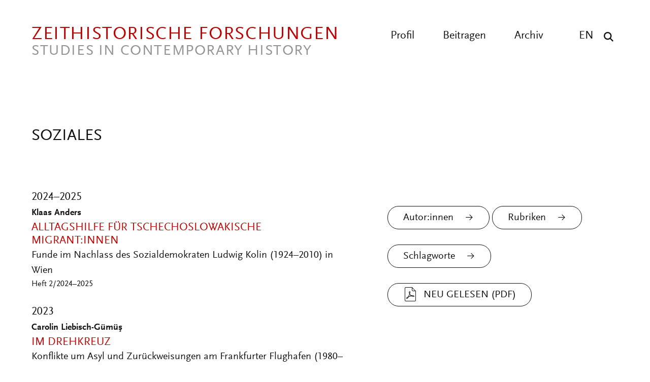

--- FILE ---
content_type: text/html; charset=UTF-8
request_url: https://zeithistorische-forschungen.de/thematische-klassifikation/soziales
body_size: 23117
content:

<!DOCTYPE html>
<html lang="de" dir="ltr" class="h-100">
  <head>
    <meta charset="utf-8" />
<script>var _paq = _paq || [];(function(){var u=(("https:" == document.location.protocol) ? "https://analytics.zeitgeschichte-digital.de/" : "https://analytics.zeitgeschichte-digital.de/");_paq.push(["setSiteId", "6"]);_paq.push(["setTrackerUrl", u+"matomo.php"]);_paq.push(["setDoNotTrack", 1]);if (!window.matomo_search_results_active) {_paq.push(["trackPageView"]);}_paq.push(["setIgnoreClasses", ["no-tracking","colorbox"]]);_paq.push(["enableLinkTracking"]);var d=document,g=d.createElement("script"),s=d.getElementsByTagName("script")[0];g.type="text/javascript";g.defer=true;g.async=true;g.src=u+"matomo.js";s.parentNode.insertBefore(g,s);})();</script>
<link rel="canonical" href="https://zeithistorische-forschungen.de/thematische-klassifikation/soziales" />
<meta name="Generator" content="Drupal 10 (https://www.drupal.org)" />
<meta name="MobileOptimized" content="width" />
<meta name="HandheldFriendly" content="true" />
<meta name="viewport" content="width=device-width, initial-scale=1.0" />
<link rel="icon" href="/themes/custom/zf_b5_subtheme/favicon.ico" type="image/vnd.microsoft.icon" />
<link rel="alternate" hreflang="de" href="https://zeithistorische-forschungen.de/thematische-klassifikation/soziales" />

    <title>Soziales | Zeithistorische Forschungen</title>
      <link rel="stylesheet" media="all" href="/sites/default/files/css/css__6cg6Csc_1Sr-9-2r78_wJCag_013cGaJtZmzpRqtoE.css?delta=0&amp;language=de&amp;theme=zf_b5_subtheme&amp;include=eJxFjEEOgzAMBD-UkhPvQXazpFEdjGKnBV5fRCv1MtKMtMuqbt5oHSOTIfDfK8wow8JdRRvrFhNm6uJnaIiLtkpSDgRsLmV5xtT6SjL8NNhujvq9fRW8LV4cqqYuCMc88ThZZ3-gImZRJrmZ7-c4fwBwdTrL" />
<link rel="stylesheet" media="all" href="/sites/default/files/css/css_J2x0dNED9BgKEeG0z_VoT-yW4r7aPE4cr_MnpjdTWBg.css?delta=1&amp;language=de&amp;theme=zf_b5_subtheme&amp;include=eJxFjEEOgzAMBD-UkhPvQXazpFEdjGKnBV5fRCv1MtKMtMuqbt5oHSOTIfDfK8wow8JdRRvrFhNm6uJnaIiLtkpSDgRsLmV5xtT6SjL8NNhujvq9fRW8LV4cqqYuCMc88ThZZ3-gImZRJrmZ7-c4fwBwdTrL" />
</css-placeholder>
      </js-placeholder>
    </head-placeholder>
  </head>
  <body class="path-taxonomy    bg- d-flex flex-column h-100 top">
  <div class="wrap">
        <div class="visually-hidden-focusable skip-link p-3 container">
      <a href="#main-content" class="p-2">
        Direkt zum Inhalt
      </a>
    </div>
    
      <div class="dialog-off-canvas-main-canvas d-flex flex-column h-100" data-off-canvas-main-canvas>
    

<header class="pageheader">
  <div class="center clearfix">
    <a href="https://zeithistorische-forschungen.de/" title="back to start" class="logo"><span class="logo-main">Zeithistorische Forschungen</span><span class="logo-sub">Studies in Contemporary History</span></a>
    <button class="hamburger" type="button" aria-label="Menu" aria-controls="navigation"><span class="line line-1"></span><span class="line line-2"></span><span class="line line-3"></span></button>
    <div class="navigation">
      <button class="show-search show-search-menu" type="button" data-toggle="searchmenu" aria-label="Suche"><span class="icon-search">&nbsp;</span></button>
      <nav class="language">
        <ul>
          <li><a href="/articles-in-english" title="All articles in english">EN</a></li>
        </ul>
      </nav>
      <nav class="menu" id="navigation">
        <ul>
          <li><a href="/profil" title="Profil" >Profil</a></li>
          <li><a href="/beitragen" title="Beitragen" >Beitragen</a></li>
          <li><a href="/archiv" title="Archiv" >Archiv</a></li>
        </ul>
      </nav>
    </div>
  </div>
</header>
<div id="searchmenu" class="block block-search dropdown-menu clearfix">
  <div class="center">
    <div class="search-top clearfix">
      <div class="logo-search">Zeithistorische Forschungen</div><a href="/suche" class="show-search-menu close"></a>
    </div>
    <div class="center-search clearfix">
      <div class="custom-search-block-form block block-custom-search" role="search" data-drupal-selector="custom-search-block-form" id="block-zf-b5-subtheme-customsearchform">
  
    
      <form data-block="nav_additional" action="/thematische-klassifikation/soziales" method="post" id="custom-search-block-form" accept-charset="UTF-8" class="rubrik-form">
  <div class="js-form-item form-item js-form-type-search form-type-search js-form-item-keys form-item-keys form-no-label">
      <label for="edit-keys" class="visually-hidden">Diese Website durchsuchen</label>
        
  <input title="Die Begriffe eingeben, nach denen gesucht werden soll." class="custom_search-keys form-search form-control form-text" data-drupal-selector="edit-keys" type="search" id="edit-keys" name="keys" value="" size="15" maxlength="128" placeholder="Suchbegriff eingeben" />


        </div>



  <div class="select-wrapper js-form-item form-item js-form-type-select form-type-select js-form-item-types form-item-types">
    <select class="custom-search-selector custom-search-types form-select form-control" data-drupal-selector="edit-types" id="edit-types" name="types"><option value="c-all" selected="selected">Beitrag, Heft, Reprint, Autor:in, ...</option><option value="c-autor_in">Autor_in</option><option value="c-beitrag">Beitrag</option><option value="c-heft">Heft</option><option value="c-material">Material</option><option value="c-materialsammlung">Materialsammlung</option><option value="c-reprint">Reprint</option></select>
  </div>

  



  <div class="select-wrapper js-form-item form-item js-form-type-select form-type-select js-form-item-vocabulary-rubriken form-item-vocabulary-rubriken form-no-label">
    <select class="custom-search-selector custom-search-vocabulary form-select form-control" data-drupal-selector="edit-vocabulary-rubriken" id="edit-vocabulary-rubriken" name="vocabulary_rubriken"><option value="c-all" selected="selected">Rubrik ...</option><option value="c-1602"> Editorial</option><option value="c-1"> Aufsätze</option><option value="c-1603"> Interviews</option><option value="c-1614"> Bildessay</option><option value="c-2"> Debatte</option><option value="c-1604"> Essay</option><option value="c-3"> Quellen</option><option value="c-4"> Besprechungen</option><option value="c-1605">- Ausstellungen</option><option value="c-1606">- CD-ROMs und DVDs</option><option value="c-1607">- Filme</option><option value="c-1608">- Neu gehört</option><option value="c-1609">- Neu gelesen</option><option value="c-1610">- Neu gesehen</option><option value="c-1611">- Websites</option><option value="c-1612">- Links</option><option value="c-1613">- Neu</option></select>
  </div>

  


<div class="select-flex form-wrapper">
  
  <div class="select-wrapper js-form-item form-item js-form-type-select form-type-select js-form-item-vocabulary-chronologische-klassifikation form-item-vocabulary-chronologische-klassifikation form-no-label">
    <select class="custom-search-selector custom-search-vocabulary form-select form-control" data-drupal-selector="edit-vocabulary-chronologische-klassifikation" id="edit-vocabulary-chronologische-klassifikation" name="vocabulary_chronologische_klassifikation"><option value="c-all" selected="selected">Zeit ...</option><option value="c-1649"> vor 1900</option><option value="c-1582"> 20. Jahrhundert übergreifend</option><option value="c-1583"> 1900-1945</option><option value="c-1584"> 1945-</option><option value="c-1585"> 1900er</option><option value="c-1586"> 1910er</option><option value="c-1587"> 1920er</option><option value="c-1588"> 1930er</option><option value="c-1589"> 1940er</option><option value="c-1590"> 1950er</option><option value="c-1591"> 1960er</option><option value="c-1592"> 1970er</option><option value="c-1593"> 1980er</option><option value="c-1594"> 1990er</option><option value="c-1595"> 2000er</option><option value="c-1615"> 2010er</option><option value="c-1596"> 21. Jahrhundert</option><option value="c-1597"> ohne epochalen Schwerpunkt</option></select>
  </div>

  



  <div class="select-wrapper js-form-item form-item js-form-type-select form-type-select js-form-item-vocabulary-regionale-klassifikation form-item-vocabulary-regionale-klassifikation form-no-label">
    <select class="custom-search-selector custom-search-vocabulary form-select form-control" data-drupal-selector="edit-vocabulary-regionale-klassifikation" id="edit-vocabulary-regionale-klassifikation" name="vocabulary_regionale_klassifikation"><option value="c-all" selected="selected">Region ...</option><option value="c-1533"> Afrika</option><option value="c-1534">- Afrika südlich der Sahara</option><option value="c-1535">- Nordafrika</option><option value="c-1536"> Amerika</option><option value="c-1537">- Nordamerika</option><option value="c-1538">-- Kanada</option><option value="c-1539">-- USA</option><option value="c-1621">- Mittelamerika</option><option value="c-1622">- Südamerika</option><option value="c-1540"> Asien</option><option value="c-1541">- Ostasien</option><option value="c-1542">-- China</option><option value="c-1543">-- Japan</option><option value="c-1620">-- Korea</option><option value="c-1544">- Südasien</option><option value="c-1545">-- Indien</option><option value="c-1546">- Südostasien</option><option value="c-1547">- Vorderasien</option><option value="c-1647">-- Golfregion</option><option value="c-1548">-- Israel/Palästina</option><option value="c-1619">- Zentralasien</option><option value="c-1648">-- Afghanistan</option><option value="c-1549"> Australien/Ozeanien</option><option value="c-1550"> Europa</option><option value="c-1551">- Mittel-/Osteuropa</option><option value="c-1552">-- Österreich</option><option value="c-1553">-- Polen</option><option value="c-1554">-- Tschechien/Slowakei/Tschechoslowakei</option><option value="c-1555">-- Ungarn</option><option value="c-1556">- Nordeuropa</option><option value="c-1557">-- Baltikum</option><option value="c-1558">-- Skandinavien</option><option value="c-1559">- Osteuropa</option><option value="c-1560">-- Bulgarien</option><option value="c-1561">-- Rumänien</option><option value="c-1562">-- UdSSR/Russland</option><option value="c-1563">-- Ukraine</option><option value="c-1564">- Südeuropa</option><option value="c-1565">-- Griechenland</option><option value="c-1566">-- Italien</option><option value="c-1567">-- Portugal</option><option value="c-1568">-- Spanien</option><option value="c-1569">-- Südosteuropa/Jugoslawien</option><option value="c-1570">- Westeuropa</option><option value="c-1571">-- Benelux-Staaten</option><option value="c-1572">-- Deutschland</option><option value="c-1573">--- Bundesrepublik</option><option value="c-1574">--- DDR</option><option value="c-1575">-- Frankreich</option><option value="c-1576">-- Großbritannien</option><option value="c-1577">-- Irland</option><option value="c-1578">-- Schweiz</option><option value="c-1579"> ohne regionalen Schwerpunkt</option><option value="c-1581"> regional übergreifend</option></select>
  </div>

  



  <div class="select-wrapper js-form-item form-item js-form-type-select form-type-select js-form-item-vocabulary-thematische-klassifikation form-item-vocabulary-thematische-klassifikation form-no-label">
    <select class="custom-search-selector custom-search-vocabulary form-select form-control" data-drupal-selector="edit-vocabulary-thematische-klassifikation" id="edit-vocabulary-thematische-klassifikation" name="vocabulary_thematische_klassifikation"><option value="c-all" selected="selected">Thema ...</option><option value="c-1373"> Alltag</option><option value="c-1655"> Alter</option><option value="c-1374"> Amerikanisierung</option><option value="c-1375"> Antisemitismus</option><option value="c-1415"> Arbeit</option><option value="c-1376"> Architektur</option><option value="c-1377"> Außenpolitik</option><option value="c-1378"> Ausstellungen</option><option value="c-1379"> Begriffe</option><option value="c-1381"> Besatzungsherrschaft</option><option value="c-1383"> Bevölkerung</option><option value="c-1384"> Bildung und Universitäten</option><option value="c-1385"> Biographie</option><option value="c-1625"> Christentum</option><option value="c-1626"> Computerisierung</option><option value="c-1387"> Dekolonisation</option><option value="c-1389"> Design</option><option value="c-1390"> Digital Humanities</option><option value="c-1393"> Eliten</option><option value="c-1394"> Emotionen</option><option value="c-1395">- Gefühle</option><option value="c-1628"> Energie</option><option value="c-1396"> Entwicklungspolitik</option><option value="c-1652"> Ernährung</option><option value="c-1398"> Europäisierung</option><option value="c-1399"> Europäische Integration</option><option value="c-1401"> Faschismus</option><option value="c-1402"> Fernsehen</option><option value="c-1403"> Film</option><option value="c-1404"> Flucht und Vertreibung</option><option value="c-1405"> Fotografie</option><option value="c-1629"> Friedens- und Konfliktforschung</option><option value="c-1406"> Gedächtnis</option><option value="c-1407">- Erinnerung</option><option value="c-1408"> Gedenkstätten</option><option value="c-1409"> Gedenktage</option><option value="c-1616"> Geheimdienste</option><option value="c-1410"> Geistes- und Ideengeschichte</option><option value="c-1411">- Intellectual History</option><option value="c-1412"> Genozide</option><option value="c-1413"> Geographie</option><option value="c-1418"> Geschichtsdidaktik</option><option value="c-1419"> Geschichtspolitik</option><option value="c-1420"> Geschichtstheorie(n)</option><option value="c-1421"> Geschlecht</option><option value="c-1422">- Gender Studies</option><option value="c-1423"> Gesellschaftsgeschichte</option><option value="c-1424"> Gewalt</option><option value="c-1425"> Global History</option><option value="c-1426">- Weltgeschichte</option><option value="c-1428"> Historiographiegeschichte</option><option value="c-1431"> Historische Semantik</option><option value="c-1432"> Holocaust</option><option value="c-1642"> Human Animal Studies</option><option value="c-1433"> Imperien</option><option value="c-1435"> Internationale Organisationen</option><option value="c-1436"> Internationale Beziehungen</option><option value="c-1631"> Islam</option><option value="c-1437"> Jahrestage</option><option value="c-1438"> Judentum</option><option value="c-1439"> Jugend</option><option value="c-1440"> Justiz</option><option value="c-1441"> Kalter Krieg</option><option value="c-1386">- Cold War Studies</option><option value="c-1442"> Kartographie</option><option value="c-1443"> Kindheit</option><option value="c-1444"> Kirchen</option><option value="c-1446"> Klassen</option><option value="c-1450"> Körper</option><option value="c-1656"> Kolonialismus</option><option value="c-1447"> Kommunikation</option><option value="c-1448"> Kommunismus</option><option value="c-1449"> Konsum</option><option value="c-1650"> Krieg</option><option value="c-1451"> Kultur</option><option value="c-1454"> Kunst</option><option value="c-1654"> Linksextremismus</option><option value="c-1457"> Literatur</option><option value="c-1460"> Materielle Kultur</option><option value="c-1461"> Medien</option><option value="c-1464"> Medizin</option><option value="c-1646">- Gesundheit</option><option value="c-1465"> Menschenrechte</option><option value="c-1466"> Mentalität</option><option value="c-1467"> Metropolen</option><option value="c-1468"> Migration</option><option value="c-1469"> Militär</option><option value="c-1470"> Museen</option><option value="c-1471"> Musik</option><option value="c-1474"> Nahostkonflikt</option><option value="c-1477"> Nationalsozialismus</option><option value="c-1634"> Naturwissenschaften</option><option value="c-1478"> Opposition</option><option value="c-1479"> Oral History</option><option value="c-1481"> Parteien</option><option value="c-1635"> Planung</option><option value="c-1636">- Infrastruktur</option><option value="c-1482"> Politik</option><option value="c-1486"> Pop</option><option value="c-1487"> Postcolonial Studies</option><option value="c-1488"> Presse</option><option value="c-1617"> Propaganda</option><option value="c-1489"> Public History</option><option value="c-1657"> Queer History</option><option value="c-1651"> Race</option><option value="c-1490"> Raum</option><option value="c-1492"> Recht</option><option value="c-1653"> Rechtsextremismus</option><option value="c-1493"> Regionales</option><option value="c-1494"> Religion</option><option value="c-1497"> Rundfunk</option><option value="c-1499"> Sound History</option><option value="c-1445">- Klang</option><option value="c-1500"> Soziale Bewegungen</option><option value="c-1501">- Bewegungen</option><option value="c-1502">- Protest</option><option value="c-1503"> Soziales</option><option value="c-1645"> Sozialstruktur</option><option value="c-1504"> Sport</option><option value="c-1505"> Staatssozialismus</option><option value="c-1507"> Städte</option><option value="c-1508"> Technik</option><option value="c-1509"> Terrorismus</option><option value="c-1640"> Tiere</option><option value="c-1510"> Tourismus</option><option value="c-1511"> Transfer</option><option value="c-1512"> Transformation</option><option value="c-1513"> Transnationale Geschichte</option><option value="c-1514"> Umwelt</option><option value="c-1515"> Unternehmen</option><option value="c-1643"> Utopien</option><option value="c-1516"> Verfassung</option><option value="c-1517"> Verflechtung</option><option value="c-1518"> Vergangenheitspolitik</option><option value="c-1519"> Vergleiche</option><option value="c-1520"> Verkehr</option><option value="c-1521"> Visual History</option><option value="c-1522">- Bildforschung</option><option value="c-1524"> Westernisierung</option><option value="c-1525"> Widerstand</option><option value="c-1527"> Wirtschaft</option><option value="c-1531"> Wissen</option><option value="c-1528"> Wissenschaft</option><option value="c-1639"> Zäsuren</option><option value="c-1638"> Zeit</option><option value="c-1532"> Zeitzeugen</option><option value="c-1644"> Zukunftsvorstellungen</option></select>
  </div>

  </div>


  <input autocomplete="off" data-drupal-selector="form-zywfpfbp-rurgjplpn3sclcsv4m7j2o3gnkgil-q3pw" type="hidden" name="form_build_id" value="form-zYWfPFBP_RUrgjplpN3SclcsV4m7j2o3gNkGIl_q3Pw" />


  <input data-drupal-selector="edit-custom-search-block-form" type="hidden" name="form_id" value="custom_search_block_form" />

<div data-drupal-selector="edit-actions" class="form-actions js-form-wrapper form-wrapper" id="edit-actions--3">
    <input data-drupal-selector="edit-submit" type="submit" id="edit-submit" value="Suchen" class="button js-form-submit form-submit submit btn btn-primary" />

</div>

</form>

  </div>

    </div>
  </div>
</div>

<div id="searchmenu" class="block block-search dropdown-menu clearfix">
  <div class="center">
    <div class="search-top clearfix">
      <div class="logo-search">Zeithistorische Forschungen</div><a href="/suche" class="show-search-menu close"></a>
    </div>
    <div class="center-search clearfix">
          </div>
  </div>
</div>

<main role="main">
  <a id="main-content" tabindex="-1"></a>

  <div class="center">

    
    <div class="suche-top check fade-in">
      <div class="content">
        <div class="content-main">
          <h1>Soziales</h1>
        </div>

      </div>
    </div>

    <div class="content">
      <div class="content-main suchliste">
          <div class="region region-content">
    <div data-drupal-messages-fallback class="hidden"></div>
<div id="block-zf-b5-subtheme-content" class="block block-system block-system-main-block">
      <div class="views-element-container"><div class="view view-taxonomie view-id-taxonomie view-display-id-page_2 js-view-dom-id-dc3d1ebf5653932d3bfaabe418d668b3874f7a629d5966b4a89444ad9d67d69b">
  
    
      <div class="view-header">
      <div class="view view-taxonomie view-id-taxonomie view-display-id-block_taxo_thema js-view-dom-id-973efc29c3b3bf11b1a289309662f65f5aee4f3fb2de4420df79c6c58b5cf35e">
  
    
      
      <div class="view-content">
        <h3>2024–2025</h3>
    <div class="article views-row"><div class="views-field views-field-nothing"><span class="field-content"><a href="https://zeithistorische-forschungen.de/2-2024-2025/6228" class="article-link">
<p class="author">Klaas Anders</p>
<h3><p>Alltagshilfe für tschechoslowakische Migrant:innen</p>
</h3>
<p>Funde im Nachlass des Sozialdemokraten Ludwig Kolin (1924–2010) in Wien</p>
<p class="heftnr">Heft 2/2024–2025</p></a></span></div></div>
  <h3>2023</h3>
    <div class="article views-row"><div class="views-field views-field-nothing"><span class="field-content"><a href="https://zeithistorische-forschungen.de/1-2023/6105" class="article-link">
<p class="author">Carolin Liebisch-Gümüş</p>
<h3><p>Im Drehkreuz</p></h3>
<p>Konflikte um Asyl und Zurückweisungen am Frankfurter Flughafen (1980–1995)</p>
<p class="heftnr">Heft 1/2023</p></a></span></div></div>
    <div class="article views-row"><div class="views-field views-field-nothing"><span class="field-content"><a href="https://zeithistorische-forschungen.de/1-2023/6099" class="article-link">
<p class="author">Jannis Panagiotidis, Florian Wagner</p>
<h3><p>Migration umkehren?</p></h3>
<p>Ausweisungen und Abschiebungen im liberalen Deutschland</p>
<p class="heftnr">Heft 1/2023</p></a></span></div></div>
    <div class="article views-row"><div class="views-field views-field-nothing"><span class="field-content"><a href="https://zeithistorische-forschungen.de/1-2023/6110" class="article-link">
<p class="author">Jannis Panagiotidis</p>
<h3><p>Ist Bleiberecht Menschenrecht?</p></h3>
<p>Abschiebungen, Menschenrechte und Freizügigkeit in historischer Perspektive</p>
<p class="heftnr">Heft 1/2023</p></a></span></div></div>
    <div class="article views-row"><div class="views-field views-field-nothing"><span class="field-content"><a href="https://zeithistorische-forschungen.de/1-2023/6103" class="article-link">
<p class="author">Florian Wagner</p>
<h3><p>Ausweisungsgrund: »Außereuropäisch«</p></h3>
<p><em>People of Color</em> und die Entstehung des bundesdeutschen Abschieberegimes</p>
<p class="heftnr">Heft 1/2023</p></a></span></div></div>
    <div class="article views-row"><div class="views-field views-field-nothing"><span class="field-content"><a href="https://zeithistorische-forschungen.de/1-2023/6112" class="article-link">
<p class="author">Felix Axster</p>
<h3><p>Die »Wende« als Form der Kolonisierung?</p>
</h3>
<p>Zur Genese und Aktualität eines populären Deutungsschemas</p>
<p class="heftnr">Heft 1
/2023</p></a></span></div></div>
  <h3>2022</h3>
    <div class="article views-row"><div class="views-field views-field-nothing"><span class="field-content"><a href="https://zeithistorische-forschungen.de/2-2022/6041" class="article-link">
<p class="author">Michael Rembis</p>
<h3><p>›We Had Very Good Times Together‹</p></h3>
<p>A Mad People’s History of Life on Asylum Wards in the Early-Twentieth Century United States</p>
<p class="heftnr">Heft 2/2022</p></a></span></div></div>
    <div class="article views-row"><div class="views-field views-field-nothing"><span class="field-content"><a href="https://zeithistorische-forschungen.de/2-2022/6053" class="article-link">
<p class="author">Nina Mackert</p>
<h3><p>Critical Ability History</p></h3>
<p>Für eine Zeitgeschichte der Fähigkeitsnormen</p>
<p class="heftnr">Heft 2/2022</p></a></span></div></div>
    <div class="article views-row"><div class="views-field views-field-nothing"><span class="field-content"><a href="https://zeithistorische-forschungen.de/2-2022/6048" class="article-link">
<p class="author">Gabriele Lingelbach, Raphael Rössel</p>
<h3><p>Kuren, Rüsten, Urlaube</p></h3>
<p>Freizeiten behinderter Menschen und ihrer Familien in Ost- und Westdeutschland</p>
<p class="heftnr">Heft 2/2022</p></a></span></div></div>
    <div class="article views-row"><div class="views-field views-field-nothing"><span class="field-content"><a href="https://zeithistorische-forschungen.de/2-2022/6043" class="article-link">
<p class="author">Claire Shaw</p>
<h3><p>Take Care of Your Hearing!</p></h3>
<p>Fighting Deafness in the Stalinist 1930s</p>
<p class="heftnr">Heft 2/2022</p></a></span></div></div>
    <div class="article views-row"><div class="views-field views-field-nothing"><span class="field-content"><a href="https://zeithistorische-forschungen.de/2-2022/6058" class="article-link">
<p class="author">Nicholas Watson</p>
<h3><p>Access Activism</p></h3>
<p>The Politicization of Wheelchairs and Wheelchair Users in the Twentieth Century</p>
<p class="heftnr">Heft 2/2022</p></a></span></div></div>
    <div class="article views-row"><div class="views-field views-field-nothing"><span class="field-content"><a href="https://zeithistorische-forschungen.de/2-2022/6039" class="article-link">
<p class="author">Sebastian Barsch, Elsbeth Bösl</p>
<h3><p>Disability History</p></h3>
<p>Behinderung sichtbar machen: Emanzipationsbewegung und Forschungsfeld</p>
<p class="heftnr">Heft 2/2022</p></a></span></div></div>
    <div class="article views-row"><div class="views-field views-field-nothing"><span class="field-content"><a href="https://zeithistorische-forschungen.de/2-2022/6051" class="article-link">
<p class="author">Sebastian Schlund</p>
<h3><p>Intersektionale Disability History</p></h3>
<p>Genese und Methoden zwischen normativer Kritik und innovativem Potential</p>
<p class="heftnr">Heft 2/2022</p></a></span></div></div>
    <div class="article views-row"><div class="views-field views-field-nothing"><span class="field-content"><a href="https://zeithistorische-forschungen.de/2-2022/6056" class="article-link">
<p class="author">Pia Schmüser</p>
<h3><p>Bitten und Fordern</p></h3>
<p>Eingaben als Quellen für die Alltagsgeschichte von Menschen mit Behinderungen in der DDR</p>
<p class="heftnr">Heft 2/2022</p></a></span></div></div>
    <div class="article views-row"><div class="views-field views-field-nothing"><span class="field-content"><a href="https://zeithistorische-forschungen.de/2-2022/6045" class="article-link">
<p class="author">Ulrike Winkler</p>
<h3><p>Für »unsere Menschen«?</p></h3>
<p>Materielle Barrieren und deren Abbau im Alltag von Menschen mit Behinderungen in der DDR</p>
<p class="heftnr">Heft 2/2022</p></a></span></div></div>
    <div class="article views-row"><div class="views-field views-field-nothing"><span class="field-content"><a href="https://zeithistorische-forschungen.de/2-2022/6065" class="article-link">
<p class="author">Raphael Rössel</p>
<h3><p>»Das muß ertragen werden«</p></h3>
<p>Die Serie »Unser Walter« (ZDF 1974) und die Familiarisierung von Behinderungen</p>
<p class="heftnr">Heft 2/2022</p></a></span></div></div>
    <div class="article views-row"><div class="views-field views-field-nothing"><span class="field-content"><a href="https://zeithistorische-forschungen.de/1-2022/6020" class="article-link">
<p class="author">Hans Kühner</p>
<h3><p>Armut in China</p></h3>
<p>Anspruch und Wirklichkeit der chinesischen Agrarpolitik seit den 1950er-Jahren</p>
<p class="heftnr">Heft 1/2022</p></a></span></div></div>
    <div class="article views-row"><div class="views-field views-field-nothing"><span class="field-content"><a href="https://zeithistorische-forschungen.de/1-2022/6013" class="article-link">
<p class="author">Frank Biess</p>
<h3><p>»Ganz unten«</p></h3>
<p>Günter Wallraff und der westdeutsche (Anti-)Rassismus der 1980er-Jahre</p>
<p class="heftnr">Heft 1/2022</p></a></span></div></div>
    <div class="article views-row"><div class="views-field views-field-nothing"><span class="field-content"><a href="https://zeithistorische-forschungen.de/1-2022/6018" class="article-link">
<p class="author">Marco Swiniartzki</p>
<h3><p>Bruch und Aufbruch</p></h3>
<p>Working Men’s Clubs und die »New Wave of British Heavy Metal« im Nordosten Englands (1978–1984)</p>
<p class="heftnr">Heft 1/2022</p></a></span></div></div>
  <h3>2021</h3>
    <div class="article views-row"><div class="views-field views-field-nothing"><span class="field-content"><a href="https://zeithistorische-forschungen.de/3-2021/6004" class="article-link">
<p class="author">Benno Gammerl</p>
<h3><p>Differenzkompetenz statt Identitätspolitik</p>
</h3>
<p>Eve Kosofsky Sedgwicks »Epistemology of the Closet« (1990)</p>
<p class="heftnr">Heft 3/2021</p></a></span></div></div>
    <div class="article views-row"><div class="views-field views-field-nothing"><span class="field-content"><a href="https://zeithistorische-forschungen.de/3-2021/5994" class="article-link">
<p class="author">Mostafa Kazemian, Jürgen Martschukat, Sylka Scholz</p>
<h3><p>Männlichkeit und Arbeit</p></h3>
<p>Diskurse – Strukturen – Praktiken</p>
<p class="heftnr">Heft 3/2021</p></a></span></div></div>
    <div class="article views-row"><div class="views-field views-field-nothing"><span class="field-content"><a href="https://zeithistorische-forschungen.de/3-2021/5984" class="article-link">
<p class="author">Jörg  Arnold</p>
<h3><p>›Gladiators for Women‹?</p></h3>
<p>The British Miners, Muscular Masculinity and the Struggle for Workplace Rights, 1977 to 1984/85</p>
<p class="heftnr">Heft 3/2021</p></a></span></div></div>
    <div class="article views-row"><div class="views-field views-field-nothing"><span class="field-content"><a href="https://zeithistorische-forschungen.de/3-2021/6006" class="article-link">
<p class="author">Jan-Markus Vömel</p>
<h3><p>Pathos and Discipline</p></h3>
<p>Islamist Masculinity in Turkey, 1950–2000</p>
<p class="heftnr">Heft 3/2021</p></a></span></div></div>
    <div class="article views-row"><div class="views-field views-field-nothing"><span class="field-content"><a href="https://zeithistorische-forschungen.de/3-2021/6001" class="article-link">
<p class="author">Mona Leinung</p>
<h3><p>Positive Poster</p></h3>
<p>Schwule Männlichkeiten auf Plakaten zur Aids-Prävention</p>
<p class="heftnr">Heft 3/2021</p></a></span></div></div>
    <div class="article views-row"><div class="views-field views-field-nothing"><span class="field-content"><a href="https://zeithistorische-forschungen.de/3-2021/5986" class="article-link">
<p class="author">Britta-Marie Schenk</p>
<h3><p>Unter »Berbern« und auf dem Sofa</p></h3>
<p>Männlichkeitsrepräsentationen Obdachloser in der Bundesrepublik seit den 1980er-Jahren</p>
<p class="heftnr">Heft 3/2021</p></a></span></div></div>
    <div class="article views-row"><div class="views-field views-field-nothing"><span class="field-content"><a href="https://zeithistorische-forschungen.de/3-2021/6007" class="article-link">
<p class="author">Cornelia Brink, Olmo Gölz</p>
<h3><p>Geschlechter ordnen?</p></h3>
<p>Männlichkeit als paradoxes Versprechen</p>
<p class="heftnr">Heft 3/2021</p></a></span></div></div>
    <div class="article views-row"><div class="views-field views-field-nothing"><span class="field-content"><a href="https://zeithistorische-forschungen.de/2-2021/5950" class="article-link">
<p class="author">Claudia Prinz</p>
<h3><p>Fortschritt durch Stillen?</p></h3>
<p>Mangelernährung, Infektionskrankheiten und Kindersterblichkeit in der Arbeit der WHO</p>
<p class="heftnr">Heft 2/2021</p></a></span></div></div>
    <div class="article views-row"><div class="views-field views-field-nothing"><span class="field-content"><a href="https://zeithistorische-forschungen.de/2-2021/5966" class="article-link">
<p class="author">Florian Hannig</p>
<h3><p>Die soziale Ungleichheit des Hungerns</p>
</h3>
<p>Amartya Sens »Poverty and Famines« (1981)</p>
<p class="heftnr">Heft 2/2021</p></a></span></div></div>
    <div class="article views-row"><div class="views-field views-field-nothing"><span class="field-content"><a href="https://zeithistorische-forschungen.de/2-2021/5947" class="article-link">
<p class="author">Tatjana Tönsmeyer, Heike  Wieters</p>
<h3><p>Welt – Hunger – Hilfe</p></h3>
<p>Zur Zeitgeschichte eines Menschheitsproblems</p>
<p class="heftnr">Heft 2/2021</p></a></span></div></div>
    <div class="article views-row"><div class="views-field views-field-nothing"><span class="field-content"><a href="https://zeithistorische-forschungen.de/2-2021/5949" class="article-link">
<p class="author">Monica Rüthers, Marianna Zhevakina</p>
<h3><p>»Wir füttern halb Afrika«</p></h3>
<p>Sowjetische Lebensmittelhilfe: Geschichte – Propaganda – Kritik</p>
<p class="heftnr">Heft 2/2021</p></a></span></div></div>
    <div class="article views-row"><div class="views-field views-field-nothing"><span class="field-content"><a href="https://zeithistorische-forschungen.de/1-2021/5911" class="article-link">
<p class="author">Joanna Wawrzyniak</p>
<h3><p>›Hard Times but Our Own‹</p></h3>
<p>Post-Socialist Nostalgia and the Transformation of Industrial Life in Poland</p>
<p class="heftnr">Heft 1/2021</p></a></span></div></div>
    <div class="article views-row"><div class="views-field views-field-nothing"><span class="field-content"><a href="https://zeithistorische-forschungen.de/1-2021/5913" class="article-link">
<p class="author">Stefan Berger</p>
<h3><p>Vom Nutzen und Nachteil der Nostalgie</p></h3>
<p>Das Kulturerbe der Deindustrialisierung im globalen Vergleich</p>
<p class="heftnr">Heft 1/2021</p></a></span></div></div>
  <h3>2020</h3>
    <div class="article views-row"><div class="views-field views-field-nothing"><span class="field-content"><a href="https://zeithistorische-forschungen.de/3-2020/5877" class="article-link">
<p class="author">Martina Winkler</p>
<h3><p>Windeln wechseln für den Sozialismus?</p></h3>
<p>Elternratgeber in der Tschechoslowakei (1948–1989)</p>
<p class="heftnr">Heft 3/2020</p></a></span></div></div>
    <div class="article views-row"><div class="views-field views-field-nothing"><span class="field-content"><a href="https://zeithistorische-forschungen.de/3-2020/5879" class="article-link">
<p class="author">Franziska Rehlinghaus</p>
<h3><p>Gegen Linke reden</p></h3>
<p>Die Politisierung beruflicher Bildungsarbeit in der Bundesrepublik der 1970er-Jahre</p>
<p class="heftnr">Heft 3/2020</p></a></span></div></div>
    <div class="article views-row"><div class="views-field views-field-nothing"><span class="field-content"><a href="https://zeithistorische-forschungen.de/2-2020/5854" class="article-link">
<p class="author">Hartmut Berghoff, Malte Thießen</p>
<h3><p>Gesundheitsökonomien</p></h3>
<p>Zeithistorische Fragen, Befunde und Perspektiven</p>
<p class="heftnr">Heft 2/2020</p></a></span></div></div>
    <div class="article views-row"><div class="views-field views-field-nothing"><span class="field-content"><a href="https://zeithistorische-forschungen.de/2-2020/5863" class="article-link">
<p class="author">Jutta Braun</p>
<h3><p>Politische Medizin</p></h3>
<p>Ideologie und Gesundheitsökonomie im SED-Staat der 1950er- und 1960er-Jahre</p>
<p class="heftnr">Heft 2/2020</p></a></span></div></div>
    <div class="article views-row"><div class="views-field views-field-nothing"><span class="field-content"><a href="https://zeithistorische-forschungen.de/2-2020/5861" class="article-link">
<p class="author">Denise Lehner-Renken</p>
<h3><p>Zwischen Markt und Moral</p></h3>
<p>Reproduktionsmedizin und ihre Akteure in der Bundesrepublik der 1980er-Jahre</p>
<p class="heftnr">Heft 2/2020</p></a></span></div></div>
    <div class="article views-row"><div class="views-field views-field-nothing"><span class="field-content"><a href="https://zeithistorische-forschungen.de/2-2020/5867" class="article-link">
<p class="author">Anja Laukötter</p>
<h3><p>»Medizin nach Noten«</p></h3>
<p>Körperökonomien im DDR-Fernsehen</p>
<p class="heftnr">Heft 2/2020</p></a></span></div></div>
    <div class="article views-row"><div class="views-field views-field-nothing"><span class="field-content"><a href="https://zeithistorische-forschungen.de/2-2020/5855" class="article-link">
<p class="author">Nicole Kramer</p>
<h3><p>Prekäre Geschäfte</p></h3>
<p>Privatisierung und Vermarktlichung der Altenpflege im deutsch-englischen Vergleich</p>
<p class="heftnr">Heft 2/2020</p></a></span></div></div>
    <div class="article views-row"><div class="views-field views-field-nothing"><span class="field-content"><a href="https://zeithistorische-forschungen.de/2-2020/5865" class="article-link">
<p class="author">Benjamin Glöckler</p>
<h3><p>»Von neuem aufgeladen«</p></h3>
<p>Anzeigenwerbung für Verjüngungsmittel in Illustrierten der Weimarer Republik</p>
<p class="heftnr">Heft 2/2020</p></a></span></div></div>
    <div class="article views-row"><div class="views-field views-field-nothing"><span class="field-content"><a href="https://zeithistorische-forschungen.de/2-2020/5862" class="article-link">
<p class="author">Martin Lengwiler</p>
<h3><p>Gesundheit als Investment</p></h3>
<p>Die doppelte Geschichte der Gesundheitsökonomie</p>
<p class="heftnr">Heft 2/2020</p></a></span></div></div>
    <div class="article views-row"><div class="views-field views-field-nothing"><span class="field-content"><a href="https://zeithistorische-forschungen.de/2-2020/5870" class="article-link">
<p class="author">Christina von Hodenberg, Katrin Moeller</p>
<h3><p>Die Stimmen der Alten</p></h3>
<p>Die BOLSA-Forschungsdaten als Quellen der deutschen Zeitgeschichte</p>
<p class="heftnr">Heft 2/2020</p></a></span></div></div>
    <div class="article views-row"><div class="views-field views-field-nothing"><span class="field-content"><a href="https://zeithistorische-forschungen.de/2-2020/5857" class="article-link">
<p class="author">Richard Kühl, Henning Tümmers</p>
<h3><p>Auf dem Markt</p></h3>
<p>Das bundesdeutsche Krankenhaus – Skizzen zu einer Gegenwartsgeschichte</p>
<p class="heftnr">Heft 2/2020</p></a></span></div></div>
    <div class="article views-row"><div class="views-field views-field-nothing"><span class="field-content"><a href="https://zeithistorische-forschungen.de/2-2020/5866" class="article-link">
<p class="author">Winfried Süß</p>
<h3><p>Enteignete Gesundheit?</p>
</h3>
<p>Ivan Illich und die Pathologien der Industriemoderne</p>
<p class="heftnr">Heft 2/2020</p></a></span></div></div>
    <div class="article views-row"><div class="views-field views-field-nothing"><span class="field-content"><a href="https://zeithistorische-forschungen.de/1-2020/5831" class="article-link">
<p class="author">Monika Dommann</p>
<h3><p>Mit dem Fließband zum Fortschritt?</p>
</h3>
<p>»M.T.C.«: Sigfried Giedions visuelle Historiographie der Mechanisierung in den USA</p>
<p class="heftnr">Heft 1/2020</p></a></span></div></div>
    <div class="article views-row"><div class="views-field views-field-nothing"><span class="field-content"><a href="https://zeithistorische-forschungen.de/1-2020/5811" class="article-link">
<p class="author">Michael Homberg</p>
<h3><p>Computerliebe</p></h3>
<p>Die Anfänge der elektronischen Partnervermittlung in den USA und in Westeuropa</p>
<p class="heftnr">Heft 1/2020</p></a></span></div></div>
    <div class="article views-row"><div class="views-field views-field-nothing"><span class="field-content"><a href="https://zeithistorische-forschungen.de/1-2020/5832" class="article-link">
<p class="author">Henning Tümmers</p>
<h3><p>»Dr. Jekyll und Mr. Hyde«?</p>
</h3>
<p>Robert Jay Liftons Psychohistorie »Ärzte im Dritten Reich« (1986/88)</p>
<p class="heftnr">Heft 1/2020</p></a></span></div></div>
    <div class="article views-row"><div class="views-field views-field-nothing"><span class="field-content"><a href="https://zeithistorische-forschungen.de/1-2020/5820" class="article-link">
<p class="author">Georg Toepfer</p>
<h3><p>Diversität</p></h3>
<p>Historische Perspektiven auf einen Schlüsselbegriff der Gegenwart</p>
<p class="heftnr">Heft 1/2020</p></a></span></div></div>
  <h3>2019</h3>
    <div class="article views-row"><div class="views-field views-field-nothing"><span class="field-content"><a href="https://zeithistorische-forschungen.de/2-2019/5741" class="article-link">
<p class="author">Mala Loth</p>
<h3><p>Liebling der Anwälte</p></h3>
<p>Manfred Krug und die Menschlichkeit des Rechts</p>
<p class="heftnr">Heft 2/2019</p></a></span></div></div>
    <div class="article views-row"><div class="views-field views-field-nothing"><span class="field-content"><a href="https://zeithistorische-forschungen.de/2-2019/5733" class="article-link">
<p class="author">Kathrin Kollmeier</p>
<h3><p>Das Nansen-Zertifikat</p></h3>
<p>Ein ambivalentes Schlüsseldokument des ersten internationalen Flüchtlingsregimes</p>
<p class="heftnr">Heft 2/2019</p></a></span></div></div>
    <div class="article views-row"><div class="views-field views-field-nothing"><span class="field-content"><a href="https://zeithistorische-forschungen.de/1-2019/5681" class="article-link">
<p class="author">Dennis Jelonnek</p>
<h3><p>Polaroid in Südafrika</p></h3>
<p>Eine Bild- und Konfliktgeschichte aus der Apartheid-Ära</p>
<p class="heftnr">Heft 1/2019</p></a></span></div></div>
    <div class="article views-row"><div class="views-field views-field-nothing"><span class="field-content"><a href="https://zeithistorische-forschungen.de/1-2019/5677" class="article-link">
<p class="author">Kerstin Brückweh</p>
<h3><p>Wissen über die Transformation</p></h3>
<p>Wohnraum und Eigentum in der langen Geschichte der »Wende«</p>
<p class="heftnr">Heft 1/2019</p></a></span></div></div>
  <h3>2018</h3>
    <div class="article views-row"><div class="views-field views-field-nothing"><span class="field-content"><a href="https://zeithistorische-forschungen.de/3-2018/5615" class="article-link">
<p class="author">Anna Greshake</p>
<h3><p>Praktiken der Zugehörigkeit im Flüchtlingscamp</p></h3>
<p>Die urdusprachige Minderheit in Bangladesch – der lange Schatten der indischen Teilung</p>
<p class="heftnr">Heft 3/2018</p></a></span></div></div>
    <div class="article views-row"><div class="views-field views-field-nothing"><span class="field-content"><a href="https://zeithistorische-forschungen.de/3-2018/5617" class="article-link">
<p class="author">Michel Agier</p>
<h3><p>Betriebsamkeit der Hilfe – Länge des Wartens</p></h3>
<p>Zur Temporalität in den Lagern der Gegenwart</p>
<p class="heftnr">Heft 3/2018</p></a></span></div></div>
    <div class="article views-row"><div class="views-field views-field-nothing"><span class="field-content"><a href="https://zeithistorische-forschungen.de/3-2018/5611" class="article-link">
<p class="author">Bettina Severin-Barboutie, Nikola Tietze</p>
<h3><p>Umkämpfte Interaktionen</p></h3>
<p>Flucht als Handlungszusammenhang in asymmetrischen Machtverhältnissen</p>
<p class="heftnr">Heft 3/2018</p></a></span></div></div>
    <div class="article views-row"><div class="views-field views-field-nothing"><span class="field-content"><a href="https://zeithistorische-forschungen.de/3-2018/5613" class="article-link">
<p class="author">Léa Renard</p>
<h3><p>Mit den Augen der Statistiker</p></h3>
<p>Deutsche Kategorisierungspraktiken von Migration im historischen Wandel</p>
<p class="heftnr">Heft 3/2018</p></a></span></div></div>
    <div class="article views-row"><div class="views-field views-field-nothing"><span class="field-content"><a href="https://zeithistorische-forschungen.de/2-2018/5599" class="article-link">
<p class="author">Roland Eckert, Anette Schumacher, Helmut Willems</p>
<h3><p>Im Schatten der Geschichte</p></h3>
<p>Die (vergessene) »Gewaltkommission« der Bundesregierung (1987–1990)</p>
<p class="heftnr">Heft 2/2018</p></a></span></div></div>
    <div class="article views-row"><div class="views-field views-field-nothing"><span class="field-content"><a href="https://zeithistorische-forschungen.de/2-2018/5590" class="article-link">
<p class="author">Wilfried Rudloff</p>
<h3><p>Eindämmung und Persistenz</p></h3>
<p>Gewalt in der westdeutschen Heimerziehung und familiäre Gewalt gegen Kinder</p>
<p class="heftnr">Heft 2/2018</p></a></span></div></div>
    <div class="article views-row"><div class="views-field views-field-nothing"><span class="field-content"><a href="https://zeithistorische-forschungen.de/2-2018/5601" class="article-link">
<p class="author">Teresa Koloma Beck</p>
<h3><p>Mehr als der Mythos vom Zivilisationsprozess</p>
</h3>
<p>Warum es sich lohnt, Norbert Elias' bekanntestes Werk neu zu lesen</p>
<p class="heftnr">Heft 2/2018</p></a></span></div></div>
    <div class="article views-row"><div class="views-field views-field-nothing"><span class="field-content"><a href="https://zeithistorische-forschungen.de/2-2018/5586" class="article-link">
<p class="author">Thomas Schaarschmidt, Winfried Süß, Peter Ulrich Weiß</p>
<h3><p>Gewaltabkehr als gesellschaftliches Projekt</p></h3>
<p>Leitbilder und Ambivalenzen in der Geschichte der Bundesrepublik</p>
<p class="heftnr">Heft 2/2018</p></a></span></div></div>
    <div class="article views-row"><div class="views-field views-field-nothing"><span class="field-content"><a href="https://zeithistorische-forschungen.de/2-2018/5594" class="article-link">
<p class="author">Wolfgang Knöbl</p>
<h3><p>»Was bedeutet eigentlich Gewalt?«</p>
</h3>
<p>Ein Gespräch mit Wolfgang Knöbl</p>
<p class="heftnr">Heft 2
/2018</p></a></span></div></div>
    <div class="article views-row"><div class="views-field views-field-nothing"><span class="field-content"><a href="https://zeithistorische-forschungen.de/2-2018/5591" class="article-link">
<p class="author">Annelie Ramsbrock</p>
<h3><p>Vom Schlagstock zur Sozialtherapie</p></h3>
<p>Gewalt in westdeutschen Gefängnissen</p>
<p class="heftnr">Heft 2/2018</p></a></span></div></div>
    <div class="article views-row"><div class="views-field views-field-nothing"><span class="field-content"><a href="https://zeithistorische-forschungen.de/2-2018/5597" class="article-link">
<p class="author">Christoph Weller, Stefan Böschen</p>
<h3><p>Friedensforschung und Gewalt</p></h3>
<p>Zwischen entgrenzter Gewaltanalyse und epistemischer Gewaltblindheit</p>
<p class="heftnr">Heft 2/2018</p></a></span></div></div>
    <div class="article views-row"><div class="views-field views-field-nothing"><span class="field-content"><a href="https://zeithistorische-forschungen.de/2-2018/5589" class="article-link">
<p class="author">Till Kössler</p>
<h3><p>Jenseits von Brutalisierung oder Zivilisierung</p></h3>
<p>Schule und Gewalt in der Bundesrepublik (1970–2000)</p>
<p class="heftnr">Heft 2/2018</p></a></span></div></div>
    <div class="article views-row"><div class="views-field views-field-nothing"><span class="field-content"><a href="https://zeithistorische-forschungen.de/2-2018/5596" class="article-link">
<p class="author">Claudia Kemper</p>
<h3><p>Wann ist der Krieg vorbei?</p></h3>
<p>Gewalterfahrungen im Übergang vom Nachkrieg zum Frieden</p>
<p class="heftnr">Heft 2/2018</p></a></span></div></div>
    <div class="article views-row"><div class="views-field views-field-nothing"><span class="field-content"><a href="https://zeithistorische-forschungen.de/2-2018/5592" class="article-link">
<p class="author">Jutta Braun</p>
<h3><p>Vom Troublemaker zum Integrationsstifter?</p></h3>
<p>Fußball und Gewaltprävention in Deutschland vor und nach 1989</p>
<p class="heftnr">Heft 2/2018</p></a></span></div></div>
  <h3>2017</h3>
    <div class="article views-row"><div class="views-field views-field-nothing"><span class="field-content"><a href="https://zeithistorische-forschungen.de/3-2017/5521" class="article-link">
<p class="author">Ruth Oldenziel</p>
<h3><p>Mode of the Past or Promise for the Future?</p></h3>
<p>Cycling in China and the Sustainability Challenge, 1955–Present</p>
<p class="heftnr">Heft 3/2017</p></a></span></div></div>
    <div class="article views-row"><div class="views-field views-field-nothing"><span class="field-content"><a href="https://zeithistorische-forschungen.de/3-2017/5518" class="article-link">
<p class="author">Moritz Glaser</p>
<h3><p>Urlaub als Umweltbelastung</p></h3>
<p>Kritik am Paradigma »Wohlstand durch Tourismus« in Spanien während der 1970er-Jahre</p>
<p class="heftnr">Heft 3/2017</p></a></span></div></div>
    <div class="article views-row"><div class="views-field views-field-nothing"><span class="field-content"><a href="https://zeithistorische-forschungen.de/3-2017/5523" class="article-link">
<p class="author">Shawn W. Miller</p>
<h3><p>Automotive Enclosures</p></h3>
<p>The ›Nature‹ of Rio de Janeiro’s Streets and the Elite Domination of the Urban Commons, 1900–1960</p>
<p class="heftnr">Heft 3/2017</p></a></span></div></div>
    <div class="article views-row"><div class="views-field views-field-nothing"><span class="field-content"><a href="https://zeithistorische-forschungen.de/3-2017/5519" class="article-link">
<p class="author">Bret Edwards</p>
<h3><p>Aeromobile Sprawl</p></h3>
<p>Mass Air Travel and its Socio-Environmental Impact in 1970s Canada</p>
<p class="heftnr">Heft 3/2017</p></a></span></div></div>
    <div class="article views-row"><div class="views-field views-field-nothing"><span class="field-content"><a href="https://zeithistorische-forschungen.de/3-2017/5513" class="article-link">
<p class="author">Christopher Neumaier, Helmuth Trischler, Christopher Kopper</p>
<h3><p>Visionen – Räume – Konflikte</p></h3>
<p>Mobilität und Umwelt im 20. und 21. Jahrhundert</p>
<p class="heftnr">Heft 3/2017</p></a></span></div></div>
    <div class="article views-row"><div class="views-field views-field-nothing"><span class="field-content"><a href="https://zeithistorische-forschungen.de/3-2017/5526" class="article-link">
<p class="author">Peter Itzen</p>
<h3><p>Aus Verkehrsunfällen lernen?</p></h3>
<p>Der Tod auf deutschen Straßen und die vergangenen Träume des 20. Jahrhunderts</p>
<p class="heftnr">Heft 3/2017</p></a></span></div></div>
    <div class="article views-row"><div class="views-field views-field-nothing"><span class="field-content"><a href="https://zeithistorische-forschungen.de/2-2017/5486" class="article-link">
<p class="author">Jan-Hinnerk Antons</p>
<h3><p>Flucht ins »Dritte Reich«</p></h3>
<p>Wie Osteuropäer Schutz im NS-Staat suchten (1943–1945)</p>
<p class="heftnr">Heft 2/2017</p></a></span></div></div>
    <div class="article views-row"><div class="views-field views-field-nothing"><span class="field-content"><a href="https://zeithistorische-forschungen.de/2-2017/5499" class="article-link">
<p class="author">Christiane Reinecke</p>
<h3><p>Der (damalige) Geschmack der Bourgeoisie</p>
</h3>
<p>Eine historische Re-Lektüre von Pierre Bourdieus »Die feinen Unterschiede« (1979)</p>
<p class="heftnr">Heft 2/2017</p></a></span></div></div>
    <div class="article views-row"><div class="views-field views-field-nothing"><span class="field-content"><a href="https://zeithistorische-forschungen.de/2-2017/5490" class="article-link">
<p class="author">Uta G. Poiger</p>
<h3><p>Auf der Suche nach dem wahren Selbst</p></h3>
<p>Feminismus, Schönheit und Kosmetikindustrie in der Bundesrepublik seit den 1970er-Jahren</p>
<p class="heftnr">Heft 2/2017</p></a></span></div></div>
    <div class="article views-row"><div class="views-field views-field-nothing"><span class="field-content"><a href="https://zeithistorische-forschungen.de/2-2017/5492" class="article-link">
<p class="author">Philipp Dorestal</p>
<h3><p>Dressing the Black Body</p></h3>
<p>Mode, Hairstyle und Schwarzsein in den USA – von den 1970er-Jahren bis zu Barack Obama</p>
<p class="heftnr">Heft 2/2017</p></a></span></div></div>
    <div class="article views-row"><div class="views-field views-field-nothing"><span class="field-content"><a href="https://zeithistorische-forschungen.de/1-2017/5451" class="article-link">
<p class="author">Wiebke Kolbe</p>
<h3><p>Trauer und Tourismus</p></h3>
<p>Reisen des Volksbundes Deutsche Kriegsgräberfürsorge 1950–2010</p>
<p class="heftnr">Heft 1/2017</p></a></span></div></div>
    <div class="article views-row"><div class="views-field views-field-nothing"><span class="field-content"><a href="https://zeithistorische-forschungen.de/1-2017/5447" class="article-link">
<p class="author">Frank Bösch</p>
<h3><p>Engagement für Flüchtlinge</p></h3>
<p>Die Aufnahme vietnamesischer »Boat People« in der Bundesrepublik</p>
<p class="heftnr">Heft 1/2017</p></a></span></div></div>
    <div class="article views-row"><div class="views-field views-field-nothing"><span class="field-content"><a href="https://zeithistorische-forschungen.de/1-2017/5457" class="article-link">
<p class="author">Monica Rüthers</p>
<h3><p>Das Leben als Expedition</p>
</h3>
<p>Die Fotoalben eines sowjetischen Kraftwerksingenieurs (1940er- bis 1970er-Jahre)</p>
<p class="heftnr">Heft 1/2017</p></a></span></div></div>
    <div class="article views-row"><div class="views-field views-field-nothing"><span class="field-content"><a href="https://zeithistorische-forschungen.de/1-2017/5459" class="article-link">
<p class="author">Kerstin Brückweh</p>
<h3><p>Arbeitssoziologische Fallstudien</p></h3>
<p>Wissensproduktion am Soziologischen Forschungsinstitut Göttingen (SOFI), historisch betrachtet</p>
<p class="heftnr">Heft 1/2017</p></a></span></div></div>
    <div class="article views-row"><div class="views-field views-field-nothing"><span class="field-content"><a href="https://zeithistorische-forschungen.de/1-2017/5449" class="article-link">
<p class="author">Reinhild Kreis</p>
<h3><p>Heimwerken als Protest</p></h3>
<p>Instandbesetzer und Wohnungsbaupolitik in West-Berlin während der 1980er-Jahre</p>
<p class="heftnr">Heft 1/2017</p></a></span></div></div>
  <h3>2016</h3>
    <div class="article views-row"><div class="views-field views-field-nothing"><span class="field-content"><a href="https://zeithistorische-forschungen.de/3-2016/5409" class="article-link">
<p class="author">Monique Miggelbrink</p>
<h3><p>»Wohnen zwischen Teen und Twen«</p>
</h3>
<p>Jugend(ding)kultur in westdeutschen Einrichtungszeitschriften um 1960</p>
<p class="heftnr">Heft 3/2016</p></a></span></div></div>
    <div class="article views-row"><div class="views-field views-field-nothing"><span class="field-content"><a href="https://zeithistorische-forschungen.de/3-2016/5398" class="article-link">
<p class="author">Wiebke Wiede</p>
<h3><p>Von Zetteln und Apparaten</p></h3>
<p>Subjektivierung in bundesdeutschen und britischen Arbeitsämtern der 1970er- und 1980er-Jahre</p>
<p class="heftnr">Heft 3/2016</p></a></span></div></div>
    <div class="article views-row"><div class="views-field views-field-nothing"><span class="field-content"><a href="https://zeithistorische-forschungen.de/3-2016/5389" class="article-link">
<p class="author">Simone Derix, Benno Gammerl, Christiane Reinecke, Nina Verheyen</p>
<h3><p>Der Wert der Dinge</p></h3>
<p>Zur Wirtschafts- und Sozialgeschichte der Materialitäten</p>
<p class="heftnr">Heft 3/2016</p></a></span></div></div>
    <div class="article views-row"><div class="views-field views-field-nothing"><span class="field-content"><a href="https://zeithistorische-forschungen.de/3-2016/5411" class="article-link">
<p class="author">Katja Böhme, Andreas Ludwig</p>
<h3><p>Lebensweltliche Dingordnung</p>
</h3>
<p>Zum Quellencharakter musealisierter Alltagsgeschichte</p>
<p class="heftnr">Heft 3/2016</p></a></span></div></div>
    <div class="article views-row"><div class="views-field views-field-nothing"><span class="field-content"><a href="https://zeithistorische-forschungen.de/3-2016/5403" class="article-link">
<p class="author">Annelie Ramsbrock, Thomas Schnalke, Paula-Irene Villa</p>
<h3><p>Menschliche Dinge und dingliche Menschen</p></h3>
<p>Positionen und Perspektiven</p>
<p class="heftnr">Heft 3/2016</p></a></span></div></div>
    <div class="article views-row"><div class="views-field views-field-nothing"><span class="field-content"><a href="https://zeithistorische-forschungen.de/3-2016/5396" class="article-link">
<p class="author">Verena Limper</p>
<h3><p>Die Säuglingsflasche</p></h3>
<p>Dinghistorische Perspektiven  auf Familienbeziehungen in der Bundesrepublik Deutschland und in Schweden (1950–1980)</p>
<p class="heftnr">Heft 3/2016</p></a></span></div></div>
    <div class="article views-row"><div class="views-field views-field-nothing"><span class="field-content"><a href="https://zeithistorische-forschungen.de/3-2016/5413" class="article-link">
<p class="author">Martina Heßler</p>
<h3><p>Abfall als Denkobjekt</p>
</h3>
<p>Eine Re-Lektüre von Michael Thompsons »Mülltheorie« (1979)</p>
<p class="heftnr">Heft 3/2016</p></a></span></div></div>
    <div class="article views-row"><div class="views-field views-field-nothing"><span class="field-content"><a href="https://zeithistorische-forschungen.de/2-2016/5355" class="article-link">
<p class="author">Detlef Siegfried</p>
<h3><p>Aporien des Kulturboykotts</p></h3>
<p>Anti-Apartheid-Bewegung, ANC und der Konflikt um Paul Simons Album »Graceland« (1985–1988)</p>
<p class="heftnr">Heft 2/2016</p></a></span></div></div>
    <div class="article views-row"><div class="views-field views-field-nothing"><span class="field-content"><a href="https://zeithistorische-forschungen.de/2-2016/5353" class="article-link">
<p class="author">Christoph Marx</p>
<h3><p>Zukunft durch Apartheid?</p></h3>
<p>Verwoerds Rassenideologie, Südafrikas Außenpolitik und der Westen</p>
<p class="heftnr">Heft 2/2016</p></a></span></div></div>
    <div class="article views-row"><div class="views-field views-field-nothing"><span class="field-content"><a href="https://zeithistorische-forschungen.de/2-2016/5354" class="article-link">
<p class="author">Knud Andresen</p>
<h3><p>Moralische Ökonomie</p></h3>
<p>Bundesdeutsche Automobilunternehmen und Apartheid</p>
<p class="heftnr">Heft 2/2016</p></a></span></div></div>
    <div class="article views-row"><div class="views-field views-field-nothing"><span class="field-content"><a href="https://zeithistorische-forschungen.de/2-2016/5350" class="article-link">
<p class="author">Knud Andresen, Detlef Siegfried</p>
<h3><p>Apartheid und westeuropäische Reaktionen</p></h3>
<p>Eine Einführung</p>
<p class="heftnr">Heft 2/2016</p></a></span></div></div>
    <div class="article views-row"><div class="views-field views-field-nothing"><span class="field-content"><a href="https://zeithistorische-forschungen.de/1-2016/5333" class="article-link">
<p class="author">Karen Hagemann</p>
<h3><p>Gleichberechtigt?</p></h3>
<p>Frauen in der bundesdeutschen Geschichtswissenschaft</p>
<p class="heftnr">Heft 1/2016</p></a></span></div></div>
    <div class="article views-row"><div class="views-field views-field-nothing"><span class="field-content"><a href="https://zeithistorische-forschungen.de/1-2016/5334" class="article-link">
<p class="author">Dirk van Laak</p>
<h3><p>Was bleibt?</p></h3>
<p>Erben und Vererben als Themen der zeithistorischen Forschung</p>
<p class="heftnr">Heft 1/2016</p></a></span></div></div>
    <div class="article views-row"><div class="views-field views-field-nothing"><span class="field-content"><a href="https://zeithistorische-forschungen.de/1-2016/5329" class="article-link">
<p class="author">Sina Fabian</p>
<h3><p>Massentourismus und Individualität</p></h3>
<p>Pauschalurlaube westdeutscher Reisender in Spanien während der 1970er- und 1980er-Jahre</p>
<p class="heftnr">Heft 1/2016</p></a></span></div></div>
    <div class="article views-row"><div class="views-field views-field-nothing"><span class="field-content"><a href="https://zeithistorische-forschungen.de/1-2016/5331" class="article-link">
<p class="author">Jan Philipp Wölbern</p>
<h3><p>Haftarbeit in der DDR</p></h3>
<p>Eine Zwischenbilanz</p>
<p class="heftnr">Heft 1/2016</p></a></span></div></div>
  <h3>2015</h3>
    <div class="article views-row"><div class="views-field views-field-nothing"><span class="field-content"><a href="https://zeithistorische-forschungen.de/3-2015/5271" class="article-link">
<p class="author">Ralf Ahrens</p>
<h3><p>Theories for Historians. Economics, Economic Sociology, and the History of Marketization</p>
</h3>
<p>Introduction</p>
<p class="heftnr">Heft 3
/2015</p></a></span></div></div>
    <div class="article views-row"><div class="views-field views-field-nothing"><span class="field-content"><a href="https://zeithistorische-forschungen.de/3-2015/5284" class="article-link">
<p class="author">Sören Brandes</p>
<h3><p>»Free to Choose«</p>
</h3>
<p>Die Popularisierung des Neoliberalismus in Milton Friedmans Fernsehserie (1980/90)</p>
<p class="heftnr">Heft 3/2015</p></a></span></div></div>
    <div class="article views-row"><div class="views-field views-field-nothing"><span class="field-content"><a href="https://zeithistorische-forschungen.de/3-2015/5270" class="article-link">
<p class="author">Marcus Böick</p>
<h3><p>»Das ist nunmal der freie Markt«</p></h3>
<p>Konzeptionen des Marktes beim Wirtschaftsumbau in Ostdeutschland nach 1989</p>
<p class="heftnr">Heft 3/2015</p></a></span></div></div>
    <div class="article views-row"><div class="views-field views-field-nothing"><span class="field-content"><a href="https://zeithistorische-forschungen.de/3-2015/5280" class="article-link">
<p class="author">Rüdiger Graf</p>
<h3><p>»Heuristics and Biases« als Quelle und Vorstellung</p></h3>
<p>Verhaltensökonomische Forschung in der Zeitgeschichte</p>
<p class="heftnr">Heft 3/2015</p></a></span></div></div>
    <div class="article views-row"><div class="views-field views-field-nothing"><span class="field-content"><a href="https://zeithistorische-forschungen.de/3-2015/5266" class="article-link">
<p class="author">Christian Marx</p>
<h3><p>Die Vermarktlichung des Unternehmens</p></h3>
<p>Berater, Manager und Beschäftigte in der westeuropäischen Chemiefaserindustrie seit den 1970er-Jahren</p>
<p class="heftnr">Heft 3/2015</p></a></span></div></div>
    <div class="article views-row"><div class="views-field views-field-nothing"><span class="field-content"><a href="https://zeithistorische-forschungen.de/3-2015/5264" class="article-link">
<p class="author">Ralf Ahrens, Marcus Böick, Marcel vom Lehn</p>
<h3><p>Vermarktlichung</p></h3>
<p>Zeithistorische Perspektiven auf ein umkämpftes Feld</p>
<p class="heftnr">Heft 3/2015</p></a></span></div></div>
    <div class="article views-row"><div class="views-field views-field-nothing"><span class="field-content"><a href="https://zeithistorische-forschungen.de/3-2015/5273" class="article-link">
<p class="author">Sebastian Teupe</p>
<h3><p>Everyday Transactions and Great Transformations</p></h3>
<p>Markets and Marketization from the Perspective of New Economic Sociology</p>
<p class="heftnr">Heft 3/2015</p></a></span></div></div>
    <div class="article views-row"><div class="views-field views-field-nothing"><span class="field-content"><a href="https://zeithistorische-forschungen.de/3-2015/5282" class="article-link">
<p class="author">Roman Köster</p>
<h3><p>Grenzen der Prognostik</p>
</h3>
<p>Andrew Shonfields nüchterner Blick in den Bauch des »modernen Kapitalismus« (1965)</p>
<p class="heftnr">Heft 3/2015</p></a></span></div></div>
    <div class="article views-row"><div class="views-field views-field-nothing"><span class="field-content"><a href="https://zeithistorische-forschungen.de/3-2015/5268" class="article-link">
<p class="author">Rudolf Kučera</p>
<h3><p>Making Standards Work</p></h3>
<p>Semantics of Economic Reform in Czechoslovakia, 1985–1992</p>
<p class="heftnr">Heft 3/2015</p></a></span></div></div>
    <div class="article views-row"><div class="views-field views-field-nothing"><span class="field-content"><a href="https://zeithistorische-forschungen.de/2-2015/5242" class="article-link">
<p class="author">Marion Wittfeld</p>
<h3><p>»Geschmackerziehend und stilbildend«</p>
</h3>
<p>Modefotografie im Nationalsozialismus am Beispiel der Zeitschrift »Mode und Heim« (1931–1944)</p>
<p class="heftnr">Heft 2/2015</p></a></span></div></div>
    <div class="article views-row"><div class="views-field views-field-nothing"><span class="field-content"><a href="https://zeithistorische-forschungen.de/2-2015/5222" class="article-link">
<p class="author">Linda Conze</p>
<h3><p>Die Ordnung des Festes /<br>Die Ordnung des Bildes</p></h3>
<p>Fotografische Blicke auf Festumzüge in Schwaben (1926–1934)</p>
<p class="heftnr">Heft 2/2015</p></a></span></div></div>
    <div class="article views-row"><div class="views-field views-field-nothing"><span class="field-content"><a href="https://zeithistorische-forschungen.de/2-2015/5226" class="article-link">
<p class="author">Katharina Schembs</p>
<h3><p>Traumbilder</p></h3>
<p>Grete Sterns Avantgardefotografie im Argentinien Peróns (1946–1955)</p>
<p class="heftnr">Heft 2/2015</p></a></span></div></div>
    <div class="article views-row"><div class="views-field views-field-nothing"><span class="field-content"><a href="https://zeithistorische-forschungen.de/1-2015/5184" class="article-link">
<p class="author">Johanna Sänger</p>
<h3><p>Zwischen allen Stühlen</p>
</h3>
<p>Die Sammlung Industrielle Gestaltung als Archiv zur materiellen Kultur der DDR</p>
<p class="heftnr">Heft 1/2015</p></a></span></div></div>
    <div class="article views-row"><div class="views-field views-field-nothing"><span class="field-content"><a href="https://zeithistorische-forschungen.de/1-2015/5189" class="article-link">
<p class="author">Dorothee Wierling</p>
<h3><p>Über Asymmetrien</p></h3>
<p>Ein Kommentar zu Frank Bösch</p>
<p class="heftnr">Heft 1/2015</p></a></span></div></div>
    <div class="article views-row"><div class="views-field views-field-nothing"><span class="field-content"><a href="https://zeithistorische-forschungen.de/1-2015/5179" class="article-link">
<p class="author">Peter-Paul Bänziger</p>
<h3><p>Von der Arbeits- zur Konsumgesellschaft?</p></h3>
<p>Kritik eines Leitmotivs der deutschsprachigen Zeitgeschichtsschreibung</p>
<p class="heftnr">Heft 1/2015</p></a></span></div></div>
    <div class="article views-row"><div class="views-field views-field-nothing"><span class="field-content"><a href="https://zeithistorische-forschungen.de/1-2015/5187" class="article-link">
<p class="author">Frank Bösch</p>
<h3><p>Geteilte Geschichte</p></h3>
<p>Plädoyer für eine deutsch-deutsche Perspektive auf die jüngere Zeitgeschichte</p>
<p class="heftnr">Heft 1/2015</p></a></span></div></div>
    <div class="article views-row"><div class="views-field views-field-nothing"><span class="field-content"><a href="https://zeithistorische-forschungen.de/1-2015/5182" class="article-link">
<p class="author">Jens Gieseke</p>
<h3><p>Auf der Suche nach der schweigenden Mehrheit Ost</p></h3>
<p>Die geheimen Infratest-Stellvertreterbefragungen und die DDR-Gesellschaft 1968–1989</p>
<p class="heftnr">Heft 1/2015</p></a></span></div></div>
    <div class="article views-row"><div class="views-field views-field-nothing"><span class="field-content"><a href="https://zeithistorische-forschungen.de/1-2015/5190" class="article-link">
<p class="author">Adelheid von Saldern</p>
<h3><p>Gegen Entmischung und Monotonie der Städte</p>
</h3>
<p>Alexander Mitscherlichs »Anstiftung zum Unfrieden«</p>
<p class="heftnr">Heft 1/2015</p></a></span></div></div>
  <h3>2014</h3>
    <div class="article views-row"><div class="views-field views-field-nothing"><span class="field-content"><a href="https://zeithistorische-forschungen.de/3-2014/5136" class="article-link">
<p class="author">Lea Haller, Sabine Höhler, Heiko Stoff</p>
<h3><p>Stress – Konjunkturen eines Konzepts</p></h3>
<p></p>
<p class="heftnr">Heft 3/2014</p></a></span></div></div>
    <div class="article views-row"><div class="views-field views-field-nothing"><span class="field-content"><a href="https://zeithistorische-forschungen.de/3-2014/5148" class="article-link">
<p class="author">Jörg Neuheiser</p>
<h3><p>Leistungsdruck! Hetze! Stress?</p>
</h3>
<p>Daimler-Werkszeitungen und die auffällige Unauffälligkeit des Stress-Begriffs in der betrieblichen Kommunikation der 1970er- und 1980er-Jahre</p>
<p class="heftnr">Heft 3/2014</p></a></span></div></div>
    <div class="article views-row"><div class="views-field views-field-nothing"><span class="field-content"><a href="https://zeithistorische-forschungen.de/3-2014/5141" class="article-link">
<p class="author">Sabine Höhler</p>
<h3><p>Resilienz: Mensch – Umwelt – System</p></h3>
<p>Eine Geschichte der Stressbewältigung von der Erholung zur Selbstoptimierung</p>
<p class="heftnr">Heft 3/2014</p></a></span></div></div>
    <div class="article views-row"><div class="views-field views-field-nothing"><span class="field-content"><a href="https://zeithistorische-forschungen.de/3-2014/5138" class="article-link">
<p class="author">Hans-Georg Hofer</p>
<h3><p>Labor, Klinik, Gesellschaft</p></h3>
<p>Stress und die westdeutsche Universitätsmedizin (1950–1980)</p>
<p class="heftnr">Heft 3/2014</p></a></span></div></div>
    <div class="article views-row"><div class="views-field views-field-nothing"><span class="field-content"><a href="https://zeithistorische-forschungen.de/3-2014/5154" class="article-link">
<p class="author">Susanne Bauer</p>
<h3><p>Lenin spannt aus</p>
</h3>
<p>Alexander Sinowjews »Homo sovieticus« – eine mehrfache Provokation</p>
<p class="heftnr">Heft 3/2014</p></a></span></div></div>
    <div class="article views-row"><div class="views-field views-field-nothing"><span class="field-content"><a href="https://zeithistorische-forschungen.de/3-2014/5146" class="article-link">
<p class="author">Brigitta Bernet, Lutz Raphael, Dietmar Süß, Nina Verheyen</p>
<h3><p>»Auf den ersten Blick quer«.<br>Stress als flexible Regulierung und die Dis-Kontinuitäten des<br>20. Jahrhunderts</p></h3>
<p>Positionen und Perspektiven</p>
<p class="heftnr">Heft 3/2014</p></a></span></div></div>
    <div class="article views-row"><div class="views-field views-field-nothing"><span class="field-content"><a href="https://zeithistorische-forschungen.de/3-2014/5140" class="article-link">
<p class="author">Cécile Stephanie Stehrenberger</p>
<h3><p>Systeme und Organisationen unter Stress</p></h3>
<p>Zur Geschichte der sozialwissenschaftlichen Katastrophenforschung (1949–1979)</p>
<p class="heftnr">Heft 3/2014</p></a></span></div></div>
    <div class="article views-row"><div class="views-field views-field-nothing"><span class="field-content"><a href="https://zeithistorische-forschungen.de/3-2014/5156" class="article-link">
<p class="author">Robert Suter</p>
<h3><p>Ein Bericht aus dem Herzen der Risikogesellschaft</p>
</h3>
<p>Jürgen-Peter Stössels »wissenschaftlicher Tatsachenroman«</p>
<p class="heftnr">Heft 3/2014</p></a></span></div></div>
    <div class="article views-row"><div class="views-field views-field-nothing"><span class="field-content"><a href="https://zeithistorische-forschungen.de/2-2014/5101" class="article-link">
<p class="author">Wolfgang Kaschuba</p>
<h3><p>»Vom wärmenden Iglu in der Polarzone«</p></h3>
<p>Ein Gespräch über West-Berlin</p>
<p class="heftnr">Heft 2/2014</p></a></span></div></div>
    <div class="article views-row"><div class="views-field views-field-nothing"><span class="field-content"><a href="https://zeithistorische-forschungen.de/2-2014/5095" class="article-link">
<p class="author">Christiane Reinecke</p>
<h3><p>Am Rande der Gesellschaft?</p></h3>
<p>Das Märkische Viertel – eine West-Berliner Großsiedlung und ihre Darstellung als urbane Problemzone</p>
<p class="heftnr">Heft 2/2014</p></a></span></div></div>
    <div class="article views-row"><div class="views-field views-field-nothing"><span class="field-content"><a href="https://zeithistorische-forschungen.de/2-2014/5105" class="article-link">
<p class="author">Andrej Holm</p>
<h3><p>Zeitschleife Kreuzberg</p></h3>
<p>Gentrification im langen Schatten der »Behutsamen Stadterneuerung«</p>
<p class="heftnr">Heft 2/2014</p></a></span></div></div>
    <div class="article views-row"><div class="views-field views-field-nothing"><span class="field-content"><a href="https://zeithistorische-forschungen.de/2-2014/5102" class="article-link">
<p class="author">Andreas Ludwig</p>
<h3><p>Gab es eine materielle Kultur West-Berlins?</p></h3>
<p></p>
<p class="heftnr">Heft 2/2014</p></a></span></div></div>
    <div class="article views-row"><div class="views-field views-field-nothing"><span class="field-content"><a href="https://zeithistorische-forschungen.de/2-2014/5099" class="article-link">
<p class="author">Hanno Hochmuth</p>
<h3><p>Stadtgeschichte als Zeitgeschichte. Methodische Impulse zur Historisierung West-Berlins</p></h3>
<p>Einleitung</p>
<p class="heftnr">Heft 2/2014</p></a></span></div></div>
    <div class="article views-row"><div class="views-field views-field-nothing"><span class="field-content"><a href="https://zeithistorische-forschungen.de/2-2014/5112" class="article-link">
<p class="author">Knut Hickethier</p>
<h3><p>Die gemütliche Durchhalte-Gemeinschaft</p>
</h3>
<p>West-Berlin in Serien des deutschen Fernsehens</p>
<p class="heftnr">Heft 2/2014</p></a></span></div></div>
    <div class="article views-row"><div class="views-field views-field-nothing"><span class="field-content"><a href="https://zeithistorische-forschungen.de/2-2014/5090" class="article-link">
<p class="author">Stefanie Eisenhuth, Martin Sabrow</p>
<h3><p>»West-Berlin«</p></h3>
<p>Eine historiographische Herausforderung</p>
<p class="heftnr">Heft 2/2014</p></a></span></div></div>
    <div class="article views-row"><div class="views-field views-field-nothing"><span class="field-content"><a href="https://zeithistorische-forschungen.de/2-2014/5103" class="article-link">
<p class="author">Bodo Mrozek</p>
<h3><p>Vom Ätherkrieg zur Popperschlacht</p></h3>
<p>Die Popscape West-Berlin als Produkt der urbanen und geopolitischen Konfliktgeschichte</p>
<p class="heftnr">Heft 2/2014</p></a></span></div></div>
    <div class="article views-row"><div class="views-field views-field-nothing"><span class="field-content"><a href="https://zeithistorische-forschungen.de/1-2014/4996" class="article-link">
<p class="author">Martina Heßler</p>
<h3><p>Die Halle 54 bei Volkswagen und die Grenzen der Automatisierung</p></h3>
<p>Überlegungen zum Mensch-Maschine-Verhältnis in der industriellen Produktion der 1980er-Jahre</p>
<p class="heftnr">Heft 1/2014</p></a></span></div></div>
  <h3>2013</h3>
    <div class="article views-row"><div class="views-field views-field-nothing"><span class="field-content"><a href="https://zeithistorische-forschungen.de/3-2013/4424" class="article-link">
<p class="author">Matthias Braun</p>
<h3><p>Schwarzer Tod, rote Hygiene</p></h3>
<p>Praktiken der Intervention und Prävention gegen die Pest in der Sowjetunion, 1920er- bis 1950er-Jahre</p>
<p class="heftnr">Heft 3/2013</p></a></span></div></div>
    <div class="article views-row"><div class="views-field views-field-nothing"><span class="field-content"><a href="https://zeithistorische-forschungen.de/3-2013/4569" class="article-link">
<p class="author">David Kuchenbuch</p>
<h3><p>Selbstverantwortung als Experiment</p></h3>
<p>Das Londoner „Pioneer Health Centre“ (1926–1950)</p>
<p class="heftnr">Heft 3/2013</p></a></span></div></div>
    <div class="article views-row"><div class="views-field views-field-nothing"><span class="field-content"><a href="https://zeithistorische-forschungen.de/3-2013/4734" class="article-link">
<p class="author">Henning Tümmers</p>
<h3><p>„GIB AIDS KEINE CHANCE“</p>
</h3>
<p>Eine Präventionsbotschaft in zwei deutschen Staaten</p>
<p class="heftnr">Heft 3/2013</p></a></span></div></div>
    <div class="article views-row"><div class="views-field views-field-nothing"><span class="field-content"><a href="https://zeithistorische-forschungen.de/3-2013/4623" class="article-link">
<p class="author">David Oels</p>
<h3><p>Ein Bestseller der Selbstsorge</p>
</h3>
<p>Der Ratgeber „Die Frau als Hausärztin“</p>
<p class="heftnr">Heft 3/2013</p></a></span></div></div>
    <div class="article views-row"><div class="views-field views-field-nothing"><span class="field-content"><a href="https://zeithistorische-forschungen.de/3-2013/4661" class="article-link">
<p class="author">Susanne Roeßiger</p>
<h3><p>Safer Sex und Solidarität</p>
</h3>
<p>Die Sammlung internationaler Aidsplakate im Deutschen Hygiene-Museum</p>
<p class="heftnr">Heft 3/2013</p></a></span></div></div>
    <div class="article views-row"><div class="views-field views-field-nothing"><span class="field-content"><a href="https://zeithistorische-forschungen.de/3-2013/4730" class="article-link">
<p class="author">Malte Thießen</p>
<h3><p>Gesundheit erhalten, Gesellschaft gestalten</p></h3>
<p>Konzepte und Praktiken der Vorsorge im 20. Jahrhundert: Eine Einführung</p>
<p class="heftnr">Heft 3/2013</p></a></span></div></div>
    <div class="article views-row"><div class="views-field views-field-nothing"><span class="field-content"><a href="https://zeithistorische-forschungen.de/3-2013/4548" class="article-link">
<p class="author">Antje Kampf</p>
<h3><p>Alter(n), Gender, Körper</p></h3>
<p>Neue Verbindungen für die zeithistorische Forschung</p>
<p class="heftnr">Heft 3/2013</p></a></span></div></div>
    <div class="article views-row"><div class="views-field views-field-nothing"><span class="field-content"><a href="https://zeithistorische-forschungen.de/3-2013/4515" class="article-link">
<p class="author">Mayumi Hayashi</p>
<h3><p>Residential Care for Older People in Contemporary Britain and Japan</p></h3>
<p>Recent Research Trends and Outcomes</p>
<p class="heftnr">Heft 3/2013</p></a></span></div></div>
    <div class="article views-row"><div class="views-field views-field-nothing"><span class="field-content"><a href="https://zeithistorische-forschungen.de/3-2013/4565" class="article-link">
<p class="author">Nicole Kramer</p>
<h3><p>Alter(n) als Thema der Zeitgeschichte</p></h3>
<p>Einleitung</p>
<p class="heftnr">Heft 3/2013</p></a></span></div></div>
    <div class="article views-row"><div class="views-field views-field-nothing"><span class="field-content"><a href="https://zeithistorische-forschungen.de/3-2013/4584" class="article-link">
<p class="author">Martin Lengwiler</p>
<h3><p>Risikowahrnehmung und Zivilisationskritik</p></h3>
<p>Kulturgeschichtliche Perspektiven auf das Gesundheitswesen der USA</p>
<p class="heftnr">Heft 3/2013</p></a></span></div></div>
    <div class="article views-row"><div class="views-field views-field-nothing"><span class="field-content"><a href="https://zeithistorische-forschungen.de/3-2013/4731" class="article-link">
<p class="author">Malte Thießen</p>
<h3><p>Vorsorge als Ordnung des Sozialen</p></h3>
<p>Impfen in der Bundesrepublik und der DDR</p>
<p class="heftnr">Heft 3/2013</p></a></span></div></div>
    <div class="article views-row"><div class="views-field views-field-nothing"><span class="field-content"><a href="https://zeithistorische-forschungen.de/3-2013/4678" class="article-link">
<p class="author">Britta-Marie Schenk</p>
<h3><p>Behinderung – Genetik – Vorsorge</p></h3>
<p>Sterilisationspraxis und humangenetische Beratung in der Bundesrepublik</p>
<p class="heftnr">Heft 3/2013</p></a></span></div></div>
    <div class="article views-row"><div class="views-field views-field-nothing"><span class="field-content"><a href="https://zeithistorische-forschungen.de/2-2013/4705" class="article-link">
<p class="author">Dieter Segert</p>
<h3><p>Elend und Glamour</p></h3>
<p>Soziale Ungleichheit in Osteuropa seit 1989/90</p>
<p class="heftnr">Heft 2/2013</p></a></span></div></div>
    <div class="article views-row"><div class="views-field views-field-nothing"><span class="field-content"><a href="https://zeithistorische-forschungen.de/2-2013/4493" class="article-link">
<p class="author">Jens Gieseke</p>
<h3><p>Soziale Ungleichheit im Staatssozialismus</p></h3>
<p>Eine Skizze</p>
<p class="heftnr">Heft 2/2013</p></a></span></div></div>
    <div class="article views-row"><div class="views-field views-field-nothing"><span class="field-content"><a href="https://zeithistorische-forschungen.de/2-2013/4388" class="article-link">
<p class="author">Björn Alpermann</p>
<h3><p>Soziale Schichtung und Klassenbewusstsein in Chinas autoritärer Modernisierung</p></h3>
<p></p>
<p class="heftnr">Heft 2/2013</p></a></span></div></div>
    <div class="article views-row"><div class="views-field views-field-nothing"><span class="field-content"><a href="https://zeithistorische-forschungen.de/2-2013/4536" class="article-link">
<p class="author">Anna Ivanova</p>
<h3><p>Shopping in <em>Beriozka</em></p></h3>
<p>Consumer Society in the Soviet Union</p>
<p class="heftnr">Heft 2/2013</p></a></span></div></div>
    <div class="article views-row"><div class="views-field views-field-nothing"><span class="field-content"><a href="https://zeithistorische-forschungen.de/2-2013/4572" class="article-link">
<p class="author">Corinna Kuhr-Korolev</p>
<h3><p>„Gerechtigkeit oder Gleichmacherei?“</p></h3>
<p>Die Debatte um die Privilegien der sowjetischen Parteielite 1986–1991</p>
<p class="heftnr">Heft 2/2013</p></a></span></div></div>
    <div class="article views-row"><div class="views-field views-field-nothing"><span class="field-content"><a href="https://zeithistorische-forschungen.de/2-2013/4591" class="article-link">
<p class="author">Christoph Lorke</p>
<h3><p>Von Anstand und Liederlichkeit</p></h3>
<p>Armut und ihre Wahrnehmung in der DDR (1961–1989)</p>
<p class="heftnr">Heft 2/2013</p></a></span></div></div>
    <div class="article views-row"><div class="views-field views-field-nothing"><span class="field-content"><a href="https://zeithistorische-forschungen.de/2-2013/4401" class="article-link">
<p class="author">Klaus Bachmann</p>
<h3><p>Gleichheit und Ungleichheit in der Volksrepublik Polen</p></h3>
<p>Eine Untersuchung auf der Basis zeitgenössischer Meinungsumfragen</p>
<p class="heftnr">Heft 2/2013</p></a></span></div></div>
    <div class="article views-row"><div class="views-field views-field-nothing"><span class="field-content"><a href="https://zeithistorische-forschungen.de/2-2013/4542" class="article-link">
<p class="author">Agneta Jilek</p>
<h3><p>Dokumentarische Fotografie und visuelle Soziologie</p>
</h3>
<p>Christian Borcherts „Familienporträts“ aus der DDR der 1980er-Jahre</p>
<p class="heftnr">Heft 2/2013</p></a></span></div></div>
    <div class="article views-row"><div class="views-field views-field-nothing"><span class="field-content"><a href="https://zeithistorische-forschungen.de/2-2013/4598" class="article-link">
<p class="author">Thomas Mergel</p>
<h3><p>Gleichheit und Ungleichheit als zeithistorisches und soziologisches Problem</p></h3>
<p></p>
<p class="heftnr">Heft 2/2013</p></a></span></div></div>
    <div class="article views-row"><div class="views-field views-field-nothing"><span class="field-content"><a href="https://zeithistorische-forschungen.de/2-2013/4486" class="article-link">
<p class="author">Klaus Gestwa</p>
<h3><p>Der Homo Sovieticus und der Zerfall des Sowjetimperiums</p>
</h3>
<p>Jurij Levadas unliebsame Sozialdiagnosen</p>
<p class="heftnr">Heft 2/2013</p></a></span></div></div>
    <div class="article views-row"><div class="views-field views-field-nothing"><span class="field-content"><a href="https://zeithistorische-forschungen.de/1-2013/4385" class="article-link">
<p class="author">Hannah Ahlheim</p>
<h3><p>Die Vermessung des Schlafs und die Optimierung des Menschen</p></h3>
<p>Eine deutsch-amerikanische Geschichte, 1930–1960</p>
<p class="heftnr">Heft 1/2013</p></a></span></div></div>
    <div class="article views-row"><div class="views-field views-field-nothing"><span class="field-content"><a href="https://zeithistorische-forschungen.de/1-2013/4665" class="article-link">
<p class="author">Martin Sabrow</p>
<h3><p>Der führende Repräsentant</p></h3>
<p>Erich Honecker in generationsbiographischer Perspektive</p>
<p class="heftnr">Heft 1/2013</p></a></span></div></div>
  <h3>2012</h3>
    <div class="article views-row"><div class="views-field views-field-nothing"><span class="field-content"><a href="https://zeithistorische-forschungen.de/3-2012/4609" class="article-link">
<p class="author">Małgorzata Morawiec</p>
<h3><p>Antiliberale Europäisierung?</p></h3>
<p>Autoritäre Europakonzeptionen im Polen der Zwischenkriegszeit</p>
<p class="heftnr">Heft 3/2012</p></a></span></div></div>
    <div class="article views-row"><div class="views-field views-field-nothing"><span class="field-content"><a href="https://zeithistorische-forschungen.de/3-2012/4576" class="article-link">
<p class="author">Anne Kwaschik</p>
<h3><p>An der Grenze der Nationen</p></h3>
<p>Europa-Konzepte und regionale Selbstverortung im Elsass</p>
<p class="heftnr">Heft 3/2012</p></a></span></div></div>
    <div class="article views-row"><div class="views-field views-field-nothing"><span class="field-content"><a href="https://zeithistorische-forschungen.de/2-2012/4746" class="article-link">
<p class="author">Patryk Wasiak</p>
<h3><p>‘Illegal Guys’</p></h3>
<p>A History of Digital Subcultures in Europe during the 1980s</p>
<p class="heftnr">Heft 2/2012</p></a></span></div></div>
    <div class="article views-row"><div class="views-field views-field-nothing"><span class="field-content"><a href="https://zeithistorische-forschungen.de/2-2012/4697" class="article-link">
<p class="author">Annette Schuhmann</p>
<h3><p>Der Traum vom perfekten Unternehmen</p></h3>
<p>Die Computerisierung der Arbeitswelt in der Bundesrepublik Deutschland (1950er- bis 1980er-Jahre)</p>
<p class="heftnr">Heft 2/2012</p></a></span></div></div>
  <h3>2011</h3>
    <div class="article views-row"><div class="views-field views-field-nothing"><span class="field-content"><a href="https://zeithistorische-forschungen.de/2-2011/4684" class="article-link">
<p class="author">Uta C. Schmidt</p>
<h3><p>Industriegeschichte hören</p>
</h3>
<p>Ein Schallarchiv zur Klanglandschaft Ruhrgebiet</p>
<p class="heftnr">Heft 2/2011</p></a></span></div></div>
    <div class="article views-row"><div class="views-field views-field-nothing"><span class="field-content"><a href="https://zeithistorische-forschungen.de/1-2011/4517" class="article-link">
<p class="author">Isabel Heinemann</p>
<h3><p>„Concepts of Motherhood“</p></h3>
<p>Öffentliche Debatten, Expertendiskurse und die Veränderung von Familienwerten in den USA (1890–1970)</p>
<p class="heftnr">Heft 1/2011</p></a></span></div></div>
  <h3>2010</h3>
    <div class="article views-row"><div class="views-field views-field-nothing"><span class="field-content"><a href="https://zeithistorische-forschungen.de/3-2010/4501" class="article-link">
<p class="author">Thomas Großbölting, Klaus Große Kracht</p>
<h3><p>Religion und Zeitgeschichte. Neuere Ansätze der Forschung</p></h3>
<p>Einleitung</p>
<p class="heftnr">Heft 3/2010</p></a></span></div></div>
    <div class="article views-row"><div class="views-field views-field-nothing"><span class="field-content"><a href="https://zeithistorische-forschungen.de/3-2010/4402" class="article-link">
<p class="author">Uta Andrea Balbier</p>
<h3><p>Billy Graham in West Germany</p></h3>
<p>German Protestantism between Americanization and Rechristianization, 1954–70</p>
<p class="heftnr">Heft 3/2010</p></a></span></div></div>
    <div class="article views-row"><div class="views-field views-field-nothing"><span class="field-content"><a href="https://zeithistorische-forschungen.de/3-2010/4640" class="article-link">
<p class="author">Detlef Pollack</p>
<h3><p>Rekonstruktion statt Dekonstruktion</p></h3>
<p>Für eine Historisierung der Säkularisierungsthese</p>
<p class="heftnr">Heft 3/2010</p></a></span></div></div>
    <div class="article views-row"><div class="views-field views-field-nothing"><span class="field-content"><a href="https://zeithistorische-forschungen.de/3-2010/4585" class="article-link">
<p class="author">Claudia Lepp</p>
<h3><p>Zwischen Konfrontation und Kooperation</p></h3>
<p>Kirchen und soziale Bewegungen in der Bundesrepublik (1950–1983)</p>
<p class="heftnr">Heft 3/2010</p></a></span></div></div>
    <div class="article views-row"><div class="views-field views-field-nothing"><span class="field-content"><a href="https://zeithistorische-forschungen.de/3-2010/4430" class="article-link">
<p class="author">Heike Bungert, Jana Weiß</p>
<h3><p>Die Debatte um „Zivilreligion“ in transnationaler Perspektive</p></h3>
<p></p>
<p class="heftnr">Heft 3/2010</p></a></span></div></div>
    <div class="article views-row"><div class="views-field views-field-nothing"><span class="field-content"><a href="https://zeithistorische-forschungen.de/3-2010/4427" class="article-link">
<p class="author">Peter Bubmann</p>
<h3><p>Das „Neue Geistliche Lied“ als Ausdrucksmedium religiöser Milieus</p>
</h3>
<p></p>
<p class="heftnr">Heft 3/2010</p></a></span></div></div>
    <div class="article views-row"><div class="views-field views-field-nothing"><span class="field-content"><a href="https://zeithistorische-forschungen.de/3-2010/4692" class="article-link">
<p class="author">Eva-Maria Schrage</p>
<h3><p>Ein Museum lässt Migranten sprechen</p>
</h3>
<p>Die Wege jüdischer Zuwanderer in die Bundesrepublik Deutschland</p>
<p class="heftnr">Heft 3/2010</p></a></span></div></div>
    <div class="article views-row"><div class="views-field views-field-nothing"><span class="field-content"><a href="https://zeithistorische-forschungen.de/3-2010/4475" class="article-link">
<p class="author">Tobias Freimüller</p>
<h3><p>Mehr als eine Religionsgemeinschaft</p></h3>
<p>Jüdisches Leben in Frankfurt am Main nach 1945</p>
<p class="heftnr">Heft 3/2010</p></a></span></div></div>
    <div class="article views-row"><div class="views-field views-field-nothing"><span class="field-content"><a href="https://zeithistorische-forschungen.de/3-2010/4500" class="article-link">
<p class="author">Thomas Großbölting, Klaus Große Kracht</p>
<h3><p>Religion in der Bundesrepublik Deutschland</p></h3>
<p>Eine Einleitung</p>
<p class="heftnr">Heft 3/2010</p></a></span></div></div>
    <div class="article views-row"><div class="views-field views-field-nothing"><span class="field-content"><a href="https://zeithistorische-forschungen.de/3-2010/4768" class="article-link">
<p class="author">Benjamin Ziemann</p>
<h3><p>Kirchen als Organisationsform der Religion</p></h3>
<p>Zeithistorische Perspektiven</p>
<p class="heftnr">Heft 3/2010</p></a></span></div></div>
    <div class="article views-row"><div class="views-field views-field-nothing"><span class="field-content"><a href="https://zeithistorische-forschungen.de/3-2010/4664" class="article-link">
<p class="author">Mark Edward Ruff</p>
<h3><p>Eine Streitschrift</p>
</h3>
<p>Klaus Scholder und die Kirchen im „Dritten Reich“</p>
<p class="heftnr">Heft 3/2010</p></a></span></div></div>
    <div class="article views-row"><div class="views-field views-field-nothing"><span class="field-content"><a href="https://zeithistorische-forschungen.de/3-2010/4409" class="article-link">
<p class="author">Bärbel Beinhauer-Köhler</p>
<h3><p>Von der unsichtbaren zur sichtbaren Religion</p></h3>
<p>Räume muslimischer Glaubenspraxis in der Bundesrepublik</p>
<p class="heftnr">Heft 3/2010</p></a></span></div></div>
    <div class="article views-row"><div class="views-field views-field-nothing"><span class="field-content"><a href="https://zeithistorische-forschungen.de/3-2010/4461" class="article-link">
<p class="author">Pascal Eitler</p>
<h3><p>Die „New-Age-Bibel“</p>
</h3>
<p>Marilyn Ferguson und „Die sanfte Verschwörung“</p>
<p class="heftnr">Heft 3/2010</p></a></span></div></div>
    <div class="article views-row"><div class="views-field views-field-nothing"><span class="field-content"><a href="https://zeithistorische-forschungen.de/2-2010/4448" class="article-link">
<p class="author">Elena Dragomir</p>
<h3><p>Perceptions of Social Security in Communist Romania</p></h3>
<p></p>
<p class="heftnr">Heft 2/2010</p></a></span></div></div>
    <div class="article views-row"><div class="views-field views-field-nothing"><span class="field-content"><a href="https://zeithistorische-forschungen.de/2-2010/4395" class="article-link">
<p class="author">Melanie Arndt</p>
<h3><p>Verunsicherung vor und nach der Katastrophe</p></h3>
<p>Von der Anti-AKW-Bewegung zum Engagement für die „Tschernobyl-Kinder“</p>
<p class="heftnr">Heft 2/2010</p></a></span></div></div>
    <div class="article views-row"><div class="views-field views-field-nothing"><span class="field-content"><a href="https://zeithistorische-forschungen.de/2-2010/4422" class="article-link">
<p class="author">Peter Borscheid</p>
<h3><p>Mit Sicherheit leben</p></h3>
<p>Zur Geschichte und Gegenwart des Versicherungswesens</p>
<p class="heftnr">Heft 2/2010</p></a></span></div></div>
    <div class="article views-row"><div class="views-field views-field-nothing"><span class="field-content"><a href="https://zeithistorische-forschungen.de/1-2010/4582" class="article-link">
<p class="author">Anja Laukötter</p>
<h3><p>„Anarchie der Zellen“</p></h3>
<p>Geschichte und Medien der Krebsaufklärung in der ersten Hälfte des 20. Jahrhunderts</p>
<p class="heftnr">Heft 1/2010</p></a></span></div></div>
  <h3>2009</h3>
    <div class="article views-row"><div class="views-field views-field-nothing"><span class="field-content"><a href="https://zeithistorische-forschungen.de/2-2009/4559" class="article-link">
<p class="author">Wolfgang König</p>
<h3><p>Kontrollierte Arbeit = optimale Arbeit?</p>
</h3>
<p>Frederick Winslow Taylors Programmschrift der Rationalisierungsbewegung</p>
<p class="heftnr">Heft 2/2009</p></a></span></div></div>
    <div class="article views-row"><div class="views-field views-field-nothing"><span class="field-content"><a href="https://zeithistorische-forschungen.de/2-2009/4509" class="article-link">
<p class="author">Rüdiger Hachtmann, Adelheid von Saldern</p>
<h3><p>„Gesellschaft am Fließband“</p></h3>
<p>Fordistische Produktion und Herrschaftspraxis in Deutschland</p>
<p class="heftnr">Heft 2/2009</p></a></span></div></div>
    <div class="article views-row"><div class="views-field views-field-nothing"><span class="field-content"><a href="https://zeithistorische-forschungen.de/2-2009/4413" class="article-link">
<p class="author">Christoph Bernhardt, Elsa Vonau</p>
<h3><p>Zwischen Fordismus und Sozialreform</p></h3>
<p>Rationalisierungsstrategien im deutschen und französischen Wohnungsbau 1900–1933</p>
<p class="heftnr">Heft 2/2009</p></a></span></div></div>
    <div class="article views-row"><div class="views-field views-field-nothing"><span class="field-content"><a href="https://zeithistorische-forschungen.de/2-2009/4462" class="article-link">
<p class="author">Volker Elis</p>
<h3><p>Von Amerika nach Japan – und zurück</p></h3>
<p>Die historischen Wurzeln und Transformationen des Toyotismus</p>
<p class="heftnr">Heft 2/2009</p></a></span></div></div>
    <div class="article views-row"><div class="views-field views-field-nothing"><span class="field-content"><a href="https://zeithistorische-forschungen.de/2-2009/4457" class="article-link">
<p class="author">Christiane Eifert</p>
<h3><p>Antisemit und Autokönig</p></h3>
<p>Henry Fords Autobiographie und ihre deutsche Rezeption in den 1920er-Jahren</p>
<p class="heftnr">Heft 2/2009</p></a></span></div></div>
    <div class="article views-row"><div class="views-field views-field-nothing"><span class="field-content"><a href="https://zeithistorische-forschungen.de/2-2009/4508" class="article-link">
<p class="author">Adelheid von Saldern, Rüdiger Hachtmann</p>
<h3><p>Das fordistische Jahrhundert</p></h3>
<p>Eine Einleitung</p>
<p class="heftnr">Heft 2/2009</p></a></span></div></div>
    <div class="article views-row"><div class="views-field views-field-nothing"><span class="field-content"><a href="https://zeithistorische-forschungen.de/1-2009/4729" class="article-link">
<p class="author">Philipp Ther</p>
<h3><p>Das „neue Europa“ seit 1989</p></h3>
<p>Überlegungen zu einer Geschichte der Transformationszeit</p>
<p class="heftnr">Heft 1/2009</p></a></span></div></div>
    <div class="article views-row"><div class="views-field views-field-nothing"><span class="field-content"><a href="https://zeithistorische-forschungen.de/1-2009/4555" class="article-link">
<p class="author">Christoph Kleßmann</p>
<h3><p>„Deutschland einig Vaterland“?</p></h3>
<p>Politische und gesellschaftliche Verwerfungen im Prozess der deutschen Vereinigung</p>
<p class="heftnr">Heft 1/2009</p></a></span></div></div>
  <h3>2008</h3>
    <div class="article views-row"><div class="views-field views-field-nothing"><span class="field-content"><a href="https://zeithistorische-forschungen.de/2-2008/4491" class="article-link">
<p class="author">Jens Gieseke</p>
<h3><p>Bevölkerungsstimmungen in der geschlossenen Gesellschaft</p></h3>
<p>MfS-Berichte an die DDR-Führung in den 1960er- und 1970er-Jahren</p>
<p class="heftnr">Heft 2/2008</p></a></span></div></div>
    <div class="article views-row"><div class="views-field views-field-nothing"><span class="field-content"><a href="https://zeithistorische-forschungen.de/1-2008/4519" class="article-link">
<p class="author">Christine Hentschel</p>
<h3><p>„Rat Breeding Colonies“</p></h3>
<p>Städtische Gewalträume und ihre Regulierung in Durban, Südafrika</p>
<p class="heftnr">Heft 1/2008</p></a></span></div></div>
  <h3>2007</h3>
    <div class="article views-row"><div class="views-field views-field-nothing"><span class="field-content"><a href="https://zeithistorische-forschungen.de/3-2007/4556" class="article-link">
<p class="author">Danuta Kneipp</p>
<h3><p>Friedhofsgärtner, Nachtwächter, Heizer</p></h3>
<p>Berufliche Ausgrenzung und widerständige Handlungsräume in der Ära Honecker</p>
<p class="heftnr">Heft 3/2007</p></a></span></div></div>
    <div class="article views-row"><div class="views-field views-field-nothing"><span class="field-content"><a href="https://zeithistorische-forschungen.de/3-2007/4683" class="article-link">
<p class="author">Ulrich Schmid</p>
<h3><p>Wie bolschewistisch ist der „Sowjetmensch“?</p>
</h3>
<p>Klaus Mehnert erkundet die russische Mentalität</p>
<p class="heftnr">Heft 3/2007</p></a></span></div></div>
    <div class="article views-row"><div class="views-field views-field-nothing"><span class="field-content"><a href="https://zeithistorische-forschungen.de/3-2007/4389" class="article-link">
<p class="author">Lars Amenda</p>
<h3><p>Metropole, Migration, Imagination</p></h3>
<p>Chinesenviertel und chinesische Gastronomie in Westeuropa 1900–1970</p>
<p class="heftnr">Heft 3/2007</p></a></span></div></div>
    <div class="article views-row"><div class="views-field views-field-nothing"><span class="field-content"><a href="https://zeithistorische-forschungen.de/3-2007/4618" class="article-link">
<p class="author">Johannes Novy</p>
<h3><p>Die Entdeckung der „Mannigfaltigkeit“</p>
</h3>
<p>Wie Jane Jacobs’ „Tod und Leben großer amerikanischer Städte“ die Stadtforschung veränderte</p>
<p class="heftnr">Heft 3/2007</p></a></span></div></div>
    <div class="article views-row"><div class="views-field views-field-nothing"><span class="field-content"><a href="https://zeithistorische-forschungen.de/1-2-2007/4698" class="article-link">
<p class="author">Jan Erik Schulte</p>
<h3><p>Nationalsozialismus und europäische Migrationsgeschichte</p>
</h3>
<p>Das Archiv des Internationalen Suchdienstes in Arolsen</p>
<p class="heftnr">Heft 1-2/2007</p></a></span></div></div>
    <div class="article views-row"><div class="views-field views-field-nothing"><span class="field-content"><a href="https://zeithistorische-forschungen.de/1-2-2007/4558" class="article-link">
<p class="author">Susanne König</p>
<h3><p>Bilder vom Menschen – Geschichte und Gegenwart</p>
</h3>
<p>Die Dauerausstellung des Deutschen Hygiene-Museums in Dresden</p>
<p class="heftnr">Heft 1-2/2007</p></a></span></div></div>
    <div class="article views-row"><div class="views-field views-field-nothing"><span class="field-content"><a href="https://zeithistorische-forschungen.de/1-2-2007/4520" class="article-link">
<p class="author">Thomas Hertfelder</p>
<h3><p>Unterwegs im Universum der Deutungen</p></h3>
<p>Dorothea Langes Fotozyklus „Migrant Mother“</p>
<p class="heftnr">Heft 1-2/2007</p></a></span></div></div>
    <div class="article views-row"><div class="views-field views-field-nothing"><span class="field-content"><a href="https://zeithistorische-forschungen.de/1-2-2007/4428" class="article-link">
<p class="author">Werner Bührer</p>
<h3><p>Der Traum vom „Wohlstand für alle“</p>
</h3>
<p>Wie aktuell ist Ludwig Erhards Programmschrift?</p>
<p class="heftnr">Heft 1-2/2007</p></a></span></div></div>
    <div class="article views-row"><div class="views-field views-field-nothing"><span class="field-content"><a href="https://zeithistorische-forschungen.de/1-2-2007/4562" class="article-link">
<p class="author">Christopher Kopper</p>
<h3><p>Die Reise als Ware</p></h3>
<p>Die Bedeutung der Pauschalreise für den westdeutschen Massentourismus nach 1945</p>
<p class="heftnr">Heft 1-2/2007</p></a></span></div></div>
  <h3>2006</h3>
    <div class="article views-row"><div class="views-field views-field-nothing"><span class="field-content"><a href="https://zeithistorische-forschungen.de/3-2006/4592" class="article-link">
<p class="author">Andreas Ludwig</p>
<h3><p>„Hunderte von Varianten“</p></h3>
<p>Das Möbelprogramm Deutsche Werkstätten (MDW) in der DDR</p>
<p class="heftnr">Heft 3/2006</p></a></span></div></div>
    <div class="article views-row"><div class="views-field views-field-nothing"><span class="field-content"><a href="https://zeithistorische-forschungen.de/3-2006/4897" class="article-link">
<p class="author">Rainer Eckert, Etienne François, Ingrid Gilcher-Holtey, Christoph Kleßmann, Krzysztof Ruchniewicz</p>
<h3><p>Die 1970er-Jahre in Geschichte und Gegenwart</p></h3>
<p></p>
<p class="heftnr">Heft 3/2006</p></a></span></div></div>
    <div class="article views-row"><div class="views-field views-field-nothing"><span class="field-content"><a href="https://zeithistorische-forschungen.de/3-2006/4545" class="article-link">
<p class="author">Thomas Ekman Jørgensen</p>
<h3><p>Friedliches Auseinanderwachsen</p></h3>
<p>Überlegungen zu einer Sozialgeschichte der Entspannung 1960–1980</p>
<p class="heftnr">Heft 3/2006</p></a></span></div></div>
    <div class="article views-row"><div class="views-field views-field-nothing"><span class="field-content"><a href="https://zeithistorische-forschungen.de/3-2006/4539" class="article-link">
<p class="author">Konrad H. Jarausch</p>
<h3><p>Krise oder Aufbruch?</p></h3>
<p>Historische Annäherungen an die 1970er-Jahre</p>
<p class="heftnr">Heft 3/2006</p></a></span></div></div>
    <div class="article views-row"><div class="views-field views-field-nothing"><span class="field-content"><a href="https://zeithistorische-forschungen.de/3-2006/4564" class="article-link">
<p class="author">Claudia Kraft</p>
<h3><p>Paradoxien der Emanzipation</p></h3>
<p>Regime, Opposition und Geschlechterordnungen im Staatssozialismus seit den späten 1960er-Jahren</p>
<p class="heftnr">Heft 3/2006</p></a></span></div></div>
    <div class="article views-row"><div class="views-field views-field-nothing"><span class="field-content"><a href="https://zeithistorische-forschungen.de/3-2006/4716" class="article-link">
<p class="author">André Steiner</p>
<h3><p>Bundesrepublik und DDR in der Doppelkrise europäischer Industriegesellschaften</p></h3>
<p>Zum sozialökonomischen Wandel in den 1970er-Jahren</p>
<p class="heftnr">Heft 3/2006</p></a></span></div></div>
    <div class="article views-row"><div class="views-field views-field-nothing"><span class="field-content"><a href="https://zeithistorische-forschungen.de/3-2006/4726" class="article-link">
<p class="author">Winfried Süß</p>
<h3><p>Ermüdungsbrüche im Wohlfahrtsstaat</p>
</h3>
<p>Claus Offes frühe Hinweise auf „Strukturprobleme“ von „spätkapitalistischen“ Gesellschaften</p>
<p class="heftnr">Heft 3/2006</p></a></span></div></div>
    <div class="article views-row"><div class="views-field views-field-nothing"><span class="field-content"><a href="https://zeithistorische-forschungen.de/3-2006/4532" class="article-link">
<p class="author">Sabine Höhler</p>
<h3><p>Die Wissenschaft von der „Überbevölkerung“</p>
</h3>
<p>Paul Ehrlichs „Bevölkerungsbombe“ als Fanal für die 1970er-Jahre</p>
<p class="heftnr">Heft 3/2006</p></a></span></div></div>
    <div class="article views-row"><div class="views-field views-field-nothing"><span class="field-content"><a href="https://zeithistorische-forschungen.de/3-2006/4658" class="article-link">
<p class="author">Andreas Rödder</p>
<h3><p>Vom Materialismus zum Postmaterialismus?</p>
</h3>
<p>Ronald Ingleharts Diagnosen des Wertewandels, ihre Grenzen und Perspektiven</p>
<p class="heftnr">Heft 3/2006</p></a></span></div></div>
    <div class="article views-row"><div class="views-field views-field-nothing"><span class="field-content"><a href="https://zeithistorische-forschungen.de/2-2006/4604" class="article-link">
<p class="author">Maren Möhring</p>
<h3><p>Die Regierung der Körper</p></h3>
<p>„Gouvernementalität“ und „Techniken des Selbst“</p>
<p class="heftnr">Heft 2/2006</p></a></span></div></div>
    <div class="article views-row"><div class="views-field views-field-nothing"><span class="field-content"><a href="https://zeithistorische-forschungen.de/2-2006/4521" class="article-link">
<p class="author">Jan-Otmar Hesse</p>
<h3><p>„Der Mensch des Unternehmens und der Produktion“</p></h3>
<p>Foucaults Sicht auf den Ordoliberalismus und die ‚Soziale Marktwirtschaft’</p>
<p class="heftnr">Heft 2/2006</p></a></span></div></div>
    <div class="article views-row"><div class="views-field views-field-nothing"><span class="field-content"><a href="https://zeithistorische-forschungen.de/2-2006/4502" class="article-link">
<p class="author">Klaus Große Kracht</p>
<h3><p>„Gouvernementalität“ – Michel Foucault und die Geschichte des 20. Jahrhunderts</p></h3>
<p></p>
<p class="heftnr">Heft 2/2006</p></a></span></div></div>
    <div class="article views-row"><div class="views-field views-field-nothing"><span class="field-content"><a href="https://zeithistorische-forschungen.de/2-2006/4593" class="article-link">
<p class="author">Jürgen Martschukat</p>
<h3><p>Feste Banden lose schnüren</p></h3>
<p>„Gouvernementalität“ als analytische Perspektive auf Geschichte</p>
<p class="heftnr">Heft 2/2006</p></a></span></div></div>
    <div class="article views-row"><div class="views-field views-field-nothing"><span class="field-content"><a href="https://zeithistorische-forschungen.de/2-2006/4560" class="article-link">
<p class="author">Till Kössler</p>
<h3><p>Arbeiter und Demokratiegründung in Westdeutschland nach 1945</p></h3>
<p>Das Beispiel der kommunistischen Bewegung</p>
<p class="heftnr">Heft 2/2006</p></a></span></div></div>
  <h3>2005</h3>
    <div class="article views-row"><div class="views-field views-field-nothing"><span class="field-content"><a href="https://zeithistorische-forschungen.de/3-2005/4748" class="article-link">
<p class="author">Patrick Weil</p>
<h3><p>Deformierte Staatsangehörigkeiten</p></h3>
<p>Geschichte und Gedächtnis der Juden und Muslime algerischer Herkunft in Frankreich</p>
<p class="heftnr">Heft 3/2005</p></a></span></div></div>
    <div class="article views-row"><div class="views-field views-field-nothing"><span class="field-content"><a href="https://zeithistorische-forschungen.de/3-2005/4468" class="article-link">
<p class="author">Michael G. Esch</p>
<h3><p>Osteuropäische Einwanderer in Paris (1900–1940)</p></h3>
<p></p>
<p class="heftnr">Heft 3/2005</p></a></span></div></div>
    <div class="article views-row"><div class="views-field views-field-nothing"><span class="field-content"><a href="https://zeithistorische-forschungen.de/3-2005/4724" class="article-link">
<p class="author">Imke Sturm-Martin</p>
<h3><p>„Race, colour or religion“</p></h3>
<p>Der politische Blick auf Minderheitenreligionen in Großbritannien seit dem Zweiten Weltkrieg</p>
<p class="heftnr">Heft 3/2005</p></a></span></div></div>
    <div class="article views-row"><div class="views-field views-field-nothing"><span class="field-content"><a href="https://zeithistorische-forschungen.de/3-2005/4681" class="article-link">
<p class="author">Karl Schlögel</p>
<h3><p>Verschiebebahnhof Europa</p>
</h3>
<p>Joseph B. Schechtmans und Eugene M. Kulischers Pionierarbeiten</p>
<p class="heftnr">Heft 3/2005</p></a></span></div></div>
    <div class="article views-row"><div class="views-field views-field-nothing"><span class="field-content"><a href="https://zeithistorische-forschungen.de/3-2005/4406" class="article-link">
<p class="author">Joachim Baur</p>
<h3><p>Einwanderungsmuseen als neue Nationalmuseen</p></h3>
<p>Das Ellis Island Immigration Museum und das Museum „Pier 21“</p>
<p class="heftnr">Heft 3/2005</p></a></span></div></div>
    <div class="article views-row"><div class="views-field views-field-nothing"><span class="field-content"><a href="https://zeithistorische-forschungen.de/3-2005/4672" class="article-link">
<p class="author">Roberto Sala</p>
<h3><p>„Gastarbeitersendungen“ und „Gastarbeiterzeitschriften“ in der Bundesrepublik (1960–1975) – ein Spiegel internationaler Spannungen</p></h3>
<p></p>
<p class="heftnr">Heft 3/2005</p></a></span></div></div>
    <div class="article views-row"><div class="views-field views-field-nothing"><span class="field-content"><a href="https://zeithistorische-forschungen.de/3-2005/4624" class="article-link">
<p class="author">Rainer Ohliger</p>
<h3><p>Menschenrechtsverletzung oder Migration?</p></h3>
<p>Zum historischen Ort von Flucht und Vertreibung der Deutschen nach 1945</p>
<p class="heftnr">Heft 3/2005</p></a></span></div></div>
    <div class="article views-row"><div class="views-field views-field-nothing"><span class="field-content"><a href="https://zeithistorische-forschungen.de/3-2005/4467" class="article-link">
<p class="author">Michael G. Esch, Patrice G. Poutrus</p>
<h3><p>Zeitgeschichte und Migrationsforschung</p></h3>
<p>Eine Einführung</p>
<p class="heftnr">Heft 3/2005</p></a></span></div></div>
    <div class="article views-row"><div class="views-field views-field-nothing"><span class="field-content"><a href="https://zeithistorische-forschungen.de/3-2005/4720" class="article-link">
<p class="author">Dariusz Stola</p>
<h3><p>Das kommunistische Polen als Auswanderungsland</p></h3>
<p></p>
<p class="heftnr">Heft 3/2005</p></a></span></div></div>
    <div class="article views-row"><div class="views-field views-field-nothing"><span class="field-content"><a href="https://zeithistorische-forschungen.de/3-2005/4713" class="article-link">
<p class="author">Alexis Spire</p>
<h3><p>In den Kellern der französischen Einwanderungspolitik (1945–1975)</p></h3>
<p></p>
<p class="heftnr">Heft 3/2005</p></a></span></div></div>
    <div class="article views-row"><div class="views-field views-field-nothing"><span class="field-content"><a href="https://zeithistorische-forschungen.de/2-2005/4645" class="article-link">
<p class="author">Till van Rahden</p>
<h3><p>Demokratie und väterliche Autorität</p></h3>
<p>Das Karlsruher „Stichentscheid“-Urteil von 1959 in der politischen Kultur der frühen Bundesrepublik</p>
<p class="heftnr">Heft 2/2005</p></a></span></div></div>
    <div class="article views-row"><div class="views-field views-field-nothing"><span class="field-content"><a href="https://zeithistorische-forschungen.de/1-2005/4712" class="article-link">
<p class="author">Andrew Spicer</p>
<h3><p>What Cannot Be Said</p></h3>
<p>„Silent Dust“ (1949) and the Malevolent Veteran</p>
<p class="heftnr">Heft 1/2005</p></a></span></div></div>
  <h3>2004</h3>
    <div class="article views-row"><div class="views-field views-field-nothing"><span class="field-content"><a href="https://zeithistorische-forschungen.de/2-2004/4755" class="article-link">
<p class="author">Thomas Wiegand</p>
<h3><p>Weder Ostalgie noch Dämonisierung</p></h3>
<p>Vor Ort Ost/Stadt Land Ost – ein fotokünstlerisches Werk als Quelle für den Wandel in der ehemaligen DDR</p>
<p class="heftnr">Heft 2/2004</p></a></span></div></div>
    <div class="article views-row"><div class="views-field views-field-nothing"><span class="field-content"><a href="https://zeithistorische-forschungen.de/2-2004/4436" class="article-link">
<p class="author">Gabriele Conrath-Scholl, Susanne Lange</p>
<h3><p>„Einen Spiegel der Zeit schaffen“</p></h3>
<p>August Sanders „Menschen des 20. Jahrhunderts“</p>
<p class="heftnr">Heft 2/2004</p></a></span></div></div>
    <div class="article views-row"><div class="views-field views-field-nothing"><span class="field-content"><a href="https://zeithistorische-forschungen.de/2-2004/4702" class="article-link">
<p class="author">Dietmar Sedlaczek</p>
<h3><p>Handlungsspielräume im Nationalsozialismus</p></h3>
<p>Lebensgeschichten von Retterinnen und Rettern während des Holocaust</p>
<p class="heftnr">Heft 2/2004</p></a></span></div></div>
    <div class="article views-row"><div class="views-field views-field-nothing"><span class="field-content"><a href="https://zeithistorische-forschungen.de/1-2004/4615" class="article-link">
<p class="author">Merith Niehuss</p>
<h3><p>Keine Modernisierung in der Weimarer Republik?</p></h3>
<p></p>
<p class="heftnr">Heft 1/2004</p></a></span></div></div>
    <div class="article views-row"><div class="views-field views-field-nothing"><span class="field-content"><a href="https://zeithistorische-forschungen.de/1-2004/4533" class="article-link">
<p class="author">Lucian Hölscher</p>
<h3><p>Die »Deutsche Gesellschaftsgeschichte« auf dem Prüfstand der Kulturgeschichte</p>
</h3>
<p></p>
<p class="heftnr">Heft 1
/2004</p></a></span></div></div>
    <div class="article views-row"><div class="views-field views-field-nothing"><span class="field-content"><a href="https://zeithistorische-forschungen.de/1-2004/4767" class="article-link">
<p class="author">Benjamin Ziemann</p>
<h3><p>»Im Hexenkessel« oder Das Differenzierungsproblem der Gesellschaftsgeschichte</p></h3>
<p></p>
<p class="heftnr">Heft 1/2004</p></a></span></div></div>
    <div class="article views-row"><div class="views-field views-field-nothing"><span class="field-content"><a href="https://zeithistorische-forschungen.de/1-2004/4490" class="article-link">
<p class="author">Michael Geyer</p>
<h3><p>Aggressiver Individualismus und Gemeinschaftsideologie</p>
</h3>
<p></p>
<p class="heftnr">Heft 1
/2004</p></a></span></div></div>
    <div class="article views-row"><div class="views-field views-field-nothing"><span class="field-content"><a href="https://zeithistorische-forschungen.de/1-2004/4617" class="article-link">
<p class="author">Armin Nolzen</p>
<h3><p>Franz Leopold Neumanns »Behemoth«</p>
</h3>
<p>Ein vergessener Klassiker der NS-Forschung</p>
<p class="heftnr">Heft 1/2004</p></a></span></div></div>
    <div class="article views-row"><div class="views-field views-field-nothing"><span class="field-content"><a href="https://zeithistorische-forschungen.de/1-2004/4761" class="article-link">
<p class="author">Michael Wildt</p>
<h3><p>Charisma und Volksgemeinschaft</p></h3>
<p></p>
<p class="heftnr">Heft 1/2004</p></a></span></div></div>
    <div class="article views-row"><div class="views-field views-field-nothing"><span class="field-content"><a href="https://zeithistorische-forschungen.de/1-2004/4538" class="article-link">
<p class="author">Konrad H. Jarausch</p>
<h3><p>»Die Teile als Ganzes erkennen«</p></h3>
<p>Zur Integration der beiden deutschen Nachkriegsgeschichten</p>
<p class="heftnr">Heft 1/2004</p></a></span></div></div>

    </div>
  
          </div>

    </div>
      
      <div class="view-content">
          <div class="article views-row"></div>
    <div class="article views-row"></div>
    <div class="article views-row"></div>
    <div class="article views-row"></div>
    <div class="article views-row"></div>
    <div class="article views-row"></div>
    <div class="article views-row"></div>
    <div class="article views-row"></div>
    <div class="article views-row"></div>
    <div class="article views-row"></div>
    <div class="article views-row"></div>
    <div class="article views-row"></div>
    <div class="article views-row"></div>
    <div class="article views-row"></div>
    <div class="article views-row"></div>
    <div class="article views-row"></div>
    <div class="article views-row"></div>
    <div class="article views-row"></div>
    <div class="article views-row"></div>
    <div class="article views-row"></div>
    <div class="article views-row"></div>
    <div class="article views-row"></div>
    <div class="article views-row"></div>
    <div class="article views-row"></div>
    <div class="article views-row"></div>
    <div class="article views-row"></div>
    <div class="article views-row"></div>
    <div class="article views-row"></div>
    <div class="article views-row"></div>
    <div class="article views-row"></div>
    <div class="article views-row"></div>
    <div class="article views-row"></div>
    <div class="article views-row"></div>
    <div class="article views-row"></div>
    <div class="article views-row"></div>
    <div class="article views-row"></div>
    <div class="article views-row"></div>
    <div class="article views-row"></div>
    <div class="article views-row"></div>
    <div class="article views-row"></div>
    <div class="article views-row"></div>
    <div class="article views-row"></div>
    <div class="article views-row"></div>
    <div class="article views-row"></div>
    <div class="article views-row"></div>
    <div class="article views-row"></div>
    <div class="article views-row"></div>
    <div class="article views-row"></div>
    <div class="article views-row"></div>
    <div class="article views-row"></div>
    <div class="article views-row"></div>
    <div class="article views-row"></div>
    <div class="article views-row"></div>
    <div class="article views-row"></div>
    <div class="article views-row"></div>
    <div class="article views-row"></div>
    <div class="article views-row"></div>
    <div class="article views-row"></div>
    <div class="article views-row"></div>
    <div class="article views-row"></div>
    <div class="article views-row"></div>
    <div class="article views-row"></div>
    <div class="article views-row"></div>
    <div class="article views-row"></div>
    <div class="article views-row"></div>
    <div class="article views-row"></div>
    <div class="article views-row"></div>
    <div class="article views-row"></div>
    <div class="article views-row"></div>
    <div class="article views-row"></div>
    <div class="article views-row"></div>
    <div class="article views-row"></div>
    <div class="article views-row"></div>
    <div class="article views-row"></div>
    <div class="article views-row"></div>
    <div class="article views-row"></div>
    <div class="article views-row"></div>
    <div class="article views-row"></div>
    <div class="article views-row"></div>
    <div class="article views-row"></div>
    <div class="article views-row"></div>
    <div class="article views-row"></div>
    <div class="article views-row"></div>
    <div class="article views-row"></div>
    <div class="article views-row"></div>
    <div class="article views-row"></div>
    <div class="article views-row"></div>
    <div class="article views-row"></div>
    <div class="article views-row"></div>
    <div class="article views-row"></div>
    <div class="article views-row"></div>
    <div class="article views-row"></div>
    <div class="article views-row"></div>
    <div class="article views-row"></div>
    <div class="article views-row"></div>
    <div class="article views-row"></div>
    <div class="article views-row"></div>
    <div class="article views-row"></div>
    <div class="article views-row"></div>
    <div class="article views-row"></div>
    <div class="article views-row"></div>
    <div class="article views-row"></div>
    <div class="article views-row"></div>
    <div class="article views-row"></div>
    <div class="article views-row"></div>
    <div class="article views-row"></div>
    <div class="article views-row"></div>
    <div class="article views-row"></div>
    <div class="article views-row"></div>
    <div class="article views-row"></div>
    <div class="article views-row"></div>
    <div class="article views-row"></div>
    <div class="article views-row"></div>
    <div class="article views-row"></div>
    <div class="article views-row"></div>
    <div class="article views-row"></div>
    <div class="article views-row"></div>
    <div class="article views-row"></div>
    <div class="article views-row"></div>
    <div class="article views-row"></div>
    <div class="article views-row"></div>
    <div class="article views-row"></div>
    <div class="article views-row"></div>
    <div class="article views-row"></div>
    <div class="article views-row"></div>
    <div class="article views-row"></div>
    <div class="article views-row"></div>
    <div class="article views-row"></div>
    <div class="article views-row"></div>
    <div class="article views-row"></div>
    <div class="article views-row"></div>
    <div class="article views-row"></div>
    <div class="article views-row"></div>
    <div class="article views-row"></div>
    <div class="article views-row"></div>
    <div class="article views-row"></div>
    <div class="article views-row"></div>
    <div class="article views-row"></div>
    <div class="article views-row"></div>
    <div class="article views-row"></div>
    <div class="article views-row"></div>
    <div class="article views-row"></div>
    <div class="article views-row"></div>
    <div class="article views-row"></div>
    <div class="article views-row"></div>
    <div class="article views-row"></div>
    <div class="article views-row"></div>
    <div class="article views-row"></div>
    <div class="article views-row"></div>
    <div class="article views-row"></div>
    <div class="article views-row"></div>
    <div class="article views-row"></div>
    <div class="article views-row"></div>
    <div class="article views-row"></div>
    <div class="article views-row"></div>
    <div class="article views-row"></div>
    <div class="article views-row"></div>
    <div class="article views-row"></div>
    <div class="article views-row"></div>
    <div class="article views-row"></div>
    <div class="article views-row"></div>
    <div class="article views-row"></div>
    <div class="article views-row"></div>
    <div class="article views-row"></div>
    <div class="article views-row"></div>
    <div class="article views-row"></div>
    <div class="article views-row"></div>
    <div class="article views-row"></div>
    <div class="article views-row"></div>
    <div class="article views-row"></div>
    <div class="article views-row"></div>
    <div class="article views-row"></div>
    <div class="article views-row"></div>
    <div class="article views-row"></div>
    <div class="article views-row"></div>
    <div class="article views-row"></div>
    <div class="article views-row"></div>
    <div class="article views-row"></div>
    <div class="article views-row"></div>
    <div class="article views-row"></div>
    <div class="article views-row"></div>
    <div class="article views-row"></div>
    <div class="article views-row"></div>
    <div class="article views-row"></div>
    <div class="article views-row"></div>
    <div class="article views-row"></div>
    <div class="article views-row"></div>
    <div class="article views-row"></div>
    <div class="article views-row"></div>
    <div class="article views-row"></div>
    <div class="article views-row"></div>
    <div class="article views-row"></div>
    <div class="article views-row"></div>
    <div class="article views-row"></div>
    <div class="article views-row"></div>
    <div class="article views-row"></div>
    <div class="article views-row"></div>
    <div class="article views-row"></div>
    <div class="article views-row"></div>
    <div class="article views-row"></div>
    <div class="article views-row"></div>
    <div class="article views-row"></div>
    <div class="article views-row"></div>
    <div class="article views-row"></div>
    <div class="article views-row"></div>
    <div class="article views-row"></div>
    <div class="article views-row"></div>
    <div class="article views-row"></div>
    <div class="article views-row"></div>
    <div class="article views-row"></div>
    <div class="article views-row"></div>
    <div class="article views-row"></div>
    <div class="article views-row"></div>
    <div class="article views-row"></div>
    <div class="article views-row"></div>
    <div class="article views-row"></div>
    <div class="article views-row"></div>
    <div class="article views-row"></div>
    <div class="article views-row"></div>
    <div class="article views-row"></div>
    <div class="article views-row"></div>
    <div class="article views-row"></div>
    <div class="article views-row"></div>
    <div class="article views-row"></div>
    <div class="article views-row"></div>
    <div class="article views-row"></div>
    <div class="article views-row"></div>
    <div class="article views-row"></div>
    <div class="article views-row"></div>
    <div class="article views-row"></div>
    <div class="article views-row"></div>
    <div class="article views-row"></div>
    <div class="article views-row"></div>

    </div>
  
          </div>
</div>

  </div>

  </div>

      </div>
      <div class="content-aside">
        <a href="/autor_innen" class="more-link check fade-in" title="Autor:innen">Autor:innen</a>
        <a href="/rubrikenregister" class="more-link check fade-in" title="Rubriken">Rubriken</a>
        <a href="/tags" class="more-link check fade-in" title="Schlagworte">Schlagworte</a>
        <a href="/sites/default/files/medien/material/Neu_gelesen_Register.pdf" class="pdf-link pdf_download" title="PDF" target="_blank">NEU GELESEN (PDF)</a>
      </div>
    </div>



  </div>

</main>
<a href="javascript:void(0);" onclick="scroller('.top');" class="scroll-top transit" title="nach oben"><span class="hidden">top</span></a>
  <footer>
    <div class="center">
      <div class="content">
        <div class="content-main">
          <nav class="footer-nav check fade-in">
            <ul>
              <li><a href="/profil" title="Profil" >Profil</a></li>
              <li><a href="/redaktion" title="Redaktion">Redaktion</a></li>
              <li><a href="/beirat" title="Beirat" >Beirat</a></li>
              <li><a href="/archiv" title="Archiv" >Archiv</a></li>
              <li><a href="/beitragen" title="Beitragen" >Beitragen</a></li>
            </ul>
          </nav>
          <nav class="legal-nav check fade-in">
            <ul>
              <li><a href="/impressum" title="Impressum" >Impressum</a></li>
              <li><a href="/datenschutz" title="Datenschutzerklärung" >Datenschutz</a></li>
            </ul>
          </nav>
          <p class="check fade-in">Diese Zeitschrift ist Teil des Portals <a href="https://search.zeitgeschichte-digital.de/" target=_blank rel="noopener noreferrer" title="Zeitgeschichte digital">»Zeitgeschichte digital«</a>.</p>
          <div class="footer-logos check fade-in">
            <a href="https://search.zeitgeschichte-digital.de/" target="_blank" rel="noopener noreferrer" title="Zeitgeschichte digital"><img src="/themes/custom/zf_b5_subtheme/images/zeitgeschichte-digital.png" width="372" height="66" alt="Zeitgeschichte Digital" class="zeitgeschichte"></a>
            <a href="https://www.clio-online.de/" target="_blank" rel="noopener noreferrer" title="Clio Fachportal für die Geschichtswissenschaften" class="clio check fade_in"><img src="/themes/custom/zf_b5_subtheme/images/clio-fachportal-logo.png" width="200" height="46" alt="Clio Fachportal für die Geschichtswissenschaften Logo" class="clio"></a>
          </div>
        </div>
        <div class="content-aside check fade-in">
          <h4>Weitere Webangebote</h4>
          <nav class="more-nav">
            <ul>
              <li><a href="https://www.zeitgeschichte-online.de" target="_blank"><strong>zeitgeschichte</strong> | online</a></li>
              <li><a href="https://www.docupedia.de" target="_blank">Docupedia-Zeitgeschichte</a></li>
              <li><a href="https://www.visual-history.de/" target="_blank">Visual History</a></li>
              <li><a href="https://hsozkult.geschichte.hu-berlin.de/" target="_blank">H-Soz-Kult</a></li>
            </ul>
          </nav>

        </div>
      </div>
      <div class="content">
        <div class="content-main check fade-in">
          <p class="copyright">© 2025 Leibniz-Zentrum für Zeithistorische Forschung Potsdam (ZZF) e.V.</p>
        </div>
        <div class="content-aside check fade-in">
          <a href="https://zzf-potsdam.de" target="_blank" rel="noopener noreferrer" title="Leibniz-Zentrum für Zeithistorische Forschung Potsdam (ZZF) e. V." class="zzf check fade_in"><img src="/themes/custom/zf_b5_subtheme/images/zzf-logo.svg" width="130" alt="ZZF Logo"></a>
        </div>
      </div>

    </div>
  </footer>


  </div>

    
    <script type="application/json" data-drupal-selector="drupal-settings-json">{"path":{"baseUrl":"\/","pathPrefix":"","currentPath":"taxonomy\/term\/1503","currentPathIsAdmin":false,"isFront":false,"currentLanguage":"de"},"pluralDelimiter":"\u0003","suppressDeprecationErrors":true,"colorbox":{"opacity":"0.85","current":"{current} von {total}","previous":"\u00ab Zur\u00fcck","next":"Weiter \u00bb","close":"Schlie\u00dfen","maxWidth":"98%","maxHeight":"98%","fixed":true,"mobiledetect":true,"mobiledevicewidth":"480px"},"matomo":{"disableCookies":false,"trackMailto":true,"trackColorbox":true},"ajaxTrustedUrl":{"form_action_p_pvdeGsVG5zNF_XLGPTvYSKCf43t8qZYSwcfZl2uzM":true},"user":{"uid":0,"permissionsHash":"5cb64561dd0f851ab8c293ab929ac5e26722123da07eb859dcba3d74e0cb8da2"}}</script>
<script src="/sites/default/files/js/js_n3f-9ikI0UN_SnHA13dli7CBaA-SZuRtC8j89LXSuQI.js?scope=footer&amp;delta=0&amp;language=de&amp;theme=zf_b5_subtheme&amp;include=eJx1TUkOgzAM_FBSn3hPlEAKbh0cxYMEfX1BXVWpp1k1k1RhaLF2lN7UX8xLRDa4XkVb0jXkGYwtDGxV4kZ__E-fZ-E50492ecWOVxraUqOcntKVCC1KD3C3c0hdsCVhyiXTKJqieOsbV9iRCo8TjlVoeD3Q7n-9Me6ZRVej"></script>
<script src="/extlink/settings.js"></script>
<script src="/sites/default/files/js/js_f9BV1DmSh2_uKXN9G4FreE1z2Rdk_fNPBuD7IpeJUyw.js?scope=footer&amp;delta=2&amp;language=de&amp;theme=zf_b5_subtheme&amp;include=eJx1TUkOgzAM_FBSn3hPlEAKbh0cxYMEfX1BXVWpp1k1k1RhaLF2lN7UX8xLRDa4XkVb0jXkGYwtDGxV4kZ__E-fZ-E50492ecWOVxraUqOcntKVCC1KD3C3c0hdsCVhyiXTKJqieOsbV9iRCo8TjlVoeD3Q7n-9Me6ZRVej"></script>
</js-bottom-placeholder>
  </div>
  </body>
</html>


--- FILE ---
content_type: image/svg+xml
request_url: https://zeithistorische-forschungen.de/themes/custom/zf_b5_subtheme/images/zzf-logo.svg
body_size: 19977
content:
<?xml version="1.0" encoding="utf-8"?>
<!-- Generator: Adobe Illustrator 17.0.0, SVG Export Plug-In . SVG Version: 6.00 Build 0)  -->
<!DOCTYPE svg PUBLIC "-//W3C//DTD SVG 1.1//EN" "http://www.w3.org/Graphics/SVG/1.1/DTD/svg11.dtd">
<svg version="1.1" id="Ebene_1" xmlns="http://www.w3.org/2000/svg" xmlns:xlink="http://www.w3.org/1999/xlink" x="0px" y="0px"
	 width="136.06px" height="87.87px" viewBox="0 0 136.06 87.87" enable-background="new 0 0 136.06 87.87" xml:space="preserve">
<path d="M89.623,40.258h-1.29c-0.34,0-0.49-0.1-0.49-0.35c0-0.23,0.16-0.36,0.4-0.36h0.97c1.12,0,1.9-0.6,1.9-1.7v-2.05
	c0-0.13-0.1-0.23-0.23-0.23h-0.5c-0.14,0-0.24,0.1-0.24,0.23v0.65c-0.3-0.22-0.67-0.32-1.02-0.32h-0.25c-1.13,0-1.91,0.66-1.91,1.72
	c0,0.53,0.2,0.92,0.64,1.22c-0.47,0.11-0.68,0.43-0.68,0.82c0,0.34,0.15,0.62,0.46,0.76c-0.44,0.22-0.68,0.62-0.68,1.15
	c0,0.84,0.62,1.53,1.76,1.53h1.16c1.12,0,1.75-0.68,1.75-1.53C91.373,40.948,90.743,40.258,89.623,40.258z M88.903,36.968h0.27
	c0.6,0,0.94,0.37,0.94,0.88c-0.01,0.52-0.36,0.87-0.94,0.87h-0.27c-0.59,0-0.94-0.35-0.94-0.87
	C87.963,37.338,88.313,36.968,88.903,36.968z M89.423,42.498h-0.79c-0.68,0-0.92-0.27-0.92-0.7c0-0.44,0.24-0.72,0.92-0.72h0.79
	c0.69,0,0.94,0.28,0.94,0.72C90.363,42.228,90.113,42.498,89.423,42.498z"/>
<path d="M83.833,36.128c-0.7,0-1.11,0.29-1.37,0.68v-0.34c0-0.13-0.11-0.24-0.24-0.24h-0.61c-0.13,0-0.23,0.11-0.23,0.24v4.53
	c0,0.13,0.1,0.23,0.23,0.23h0.61c0.13,0,0.24-0.1,0.24-0.23v-2.71c0-0.8,0.44-1.24,1.06-1.24s1.06,0.44,1.06,1.24v2.71
	c0,0.13,0.1,0.23,0.23,0.23h0.61c0.13,0,0.24-0.1,0.24-0.23v-2.59C85.663,37.048,85.063,36.128,83.833,36.128z"/>
<path d="M59.033,36.228h-0.13c-0.65,0-1.08,0.34-1.33,0.75v-0.51c0-0.13-0.1-0.24-0.23-0.24h-0.56c-0.13,0-0.23,0.11-0.23,0.24v4.53
	c0,0.13,0.1,0.23,0.23,0.23h0.6c0.13,0,0.24-0.1,0.24-0.23v-2.26c0-0.94,0.43-1.44,1.27-1.44h0.14c0.13,0,0.24-0.1,0.24-0.23v-0.6
	C59.273,36.338,59.163,36.228,59.033,36.228z"/>
<path d="M97.573,34.228h-2.53c-0.13,0-0.23,0.11-0.23,0.24v6.53c0,0.13,0.1,0.23,0.23,0.23h0.61c0.13,0,0.24-0.1,0.24-0.23v-2.2
	h1.68c1.26,0,2.16-0.85,2.16-2.21v-0.24C99.733,34.978,98.833,34.228,97.573,34.228z M98.653,36.588c0,0.82-0.53,1.2-1.15,1.2h-1.61
	v-2.55h1.61c0.62,0,1.15,0.34,1.15,1.17V36.588z"/>
<path d="M50.403,34.228h-3.9c-0.13,0-0.23,0.11-0.23,0.24v6.53c0,0.13,0.1,0.23,0.23,0.23h0.61c0.13,0,0.24-0.1,0.24-0.23v-2.56
	h2.41c0.13,0,0.24-0.1,0.24-0.23v-0.54c0-0.13-0.11-0.24-0.24-0.24h-2.41v-2.19h3.05c0.13,0,0.24-0.1,0.24-0.23v-0.54
	C50.643,34.338,50.533,34.228,50.403,34.228z"/>
<path d="M61.013,37.548c0-0.42,0.38-0.55,0.81-0.55c0.68,0,0.85,0.34,0.95,0.62c0.04,0.1,0.07,0.15,0.18,0.15h0.63
	c0.09,0,0.17-0.06,0.17-0.17c0-0.05-0.01-0.1-0.02-0.13c-0.15-0.59-0.63-1.34-1.87-1.34c-0.99,0-1.89,0.43-1.89,1.47
	c0,2.03,2.84,1.19,2.84,2.23c0,0.46-0.35,0.64-0.92,0.64c-0.72,0-0.94-0.41-1.02-0.67c-0.03-0.1-0.07-0.16-0.18-0.16h-0.62
	c-0.1,0-0.17,0.07-0.18,0.16c-0.01,0.05,0,0.11,0.01,0.14c0.12,0.68,0.75,1.39,1.98,1.39c1.04,0,1.96-0.39,1.96-1.52
	C63.843,37.808,61.013,38.638,61.013,37.548z"/>
<path d="M53.193,36.128c-1.2,0-2.15,0.88-2.15,2.28v0.65c0,1.4,0.95,2.27,2.15,2.27c1.21,0,2.16-0.87,2.16-2.27v-0.65
	C55.353,37.008,54.403,36.128,53.193,36.128z M54.273,39.177c0,0.8-0.45,1.24-1.08,1.24c-0.61,0-1.07-0.44-1.07-1.24v-0.89
	c0-0.8,0.46-1.24,1.07-1.24c0.63,0,1.08,0.44,1.08,1.24V39.177z"/>
<path d="M72.663,36.128c-0.71,0-1.12,0.29-1.38,0.67v-2.33c0-0.13-0.11-0.24-0.24-0.24h-0.61c-0.13,0-0.23,0.11-0.23,0.24v6.53
	c0,0.13,0.1,0.23,0.23,0.23h0.61c0.13,0,0.24-0.1,0.24-0.23v-2.71c0-0.8,0.44-1.24,1.06-1.24c0.62,0,1.06,0.44,1.06,1.24v2.71
	c0,0.13,0.1,0.23,0.23,0.23h0.61c0.13,0,0.24-0.1,0.24-0.23v-2.59C74.483,37.048,73.893,36.128,72.663,36.128z"/>
<path d="M79.723,36.228h-0.61c-0.13,0-0.23,0.11-0.23,0.24v2.71c0,0.8-0.4,1.24-1.02,1.24c-0.61,0-0.98-0.44-0.98-1.24v-2.71
	c0-0.13-0.11-0.24-0.24-0.24h-0.61c-0.13,0-0.23,0.11-0.23,0.24v2.59c0,1.4,0.57,2.27,1.75,2.27c0.72,0,1.08-0.28,1.33-0.64v0.31
	c0,0.13,0.1,0.23,0.23,0.23h0.61c0.13,0,0.24-0.1,0.24-0.23v-4.53C79.963,36.338,79.853,36.228,79.723,36.228z"/>
<path d="M66.943,37.048c0.59,0,0.91,0.36,1.04,0.88c0.01,0.07,0.07,0.15,0.17,0.15h0.69c0.09,0,0.15-0.07,0.15-0.16
	c0-0.04,0-0.08-0.02-0.13c-0.21-0.92-0.94-1.66-2.03-1.66c-1.19,0-2.13,0.88-2.13,2.28v0.65c0,1.4,0.94,2.27,2.13,2.27
	c1.25,0,1.91-0.92,2.03-1.61c0.01-0.05,0.02-0.12,0.02-0.16c0-0.09-0.07-0.16-0.17-0.16h-0.69c-0.08,0-0.14,0.04-0.16,0.14
	c-0.13,0.59-0.48,0.88-1.03,0.88c-0.62,0-1.08-0.44-1.08-1.24v-0.89C65.863,37.487,66.323,37.048,66.943,37.048z"/>
<path d="M121.613,36.128c-1.42,0-1.72,0.81-1.83,1.34c-0.02,0.05-0.02,0.1-0.02,0.13c0,0.1,0.08,0.17,0.18,0.17h0.63
	c0.12,0,0.17-0.07,0.19-0.15c0.07-0.3,0.21-0.57,0.85-0.57c0.74,0,0.98,0.4,0.98,1v0.26h-1.04c-0.69,0-2.01,0.11-2.01,1.51
	c0,1.11,0.78,1.51,1.62,1.51h0.16c0.53,0,1.06-0.23,1.27-0.66v0.33c0,0.13,0.1,0.23,0.23,0.23h0.53c0.13,0,0.24-0.1,0.24-0.23v-2.92
	C123.593,37.128,123.303,36.128,121.613,36.128z M122.593,39.338c0,0.55-0.13,1.14-1.06,1.14h-0.16c-0.41,0-0.82-0.15-0.82-0.66
	c0-0.58,0.4-0.72,1.04-0.72h1V39.338z"/>
<path d="M130.363,36.128c-0.69,0-1.21,0.29-1.55,0.81c-0.32-0.57-0.86-0.81-1.47-0.81c-0.68,0-1.06,0.31-1.3,0.67v-0.33
	c0-0.13-0.11-0.24-0.24-0.24h-0.61c-0.13,0-0.23,0.11-0.23,0.24v4.53c0,0.13,0.1,0.23,0.23,0.23h0.61c0.13,0,0.24-0.1,0.24-0.23
	v-2.55c0-0.81,0.16-1.4,1.01-1.4c0.78,0,0.95,0.49,0.95,1.4v2.55c0,0.13,0.1,0.23,0.23,0.23h0.62c0.12,0,0.23-0.1,0.23-0.23v-2.55
	c0-0.86,0.2-1.4,1.01-1.4s0.95,0.54,0.95,1.4v2.55c0,0.13,0.1,0.23,0.23,0.23h0.61c0.13,0,0.24-0.1,0.24-0.23v-2.45
	C132.123,37.108,131.833,36.128,130.363,36.128z"/>
<path d="M108.163,36.228h-1.01v-1.06c0-0.13-0.1-0.24-0.23-0.24h-0.59c-0.13,0-0.23,0.11-0.23,0.24v0.44c0,0.51-0.2,0.62-0.69,0.62
	c-0.13,0-0.23,0.11-0.23,0.24v0.48c0,0.13,0.1,0.23,0.23,0.23h0.68v2.45c0,1.03,0.35,1.6,1.55,1.6h0.52c0.13,0,0.24-0.1,0.24-0.23
	v-0.51c0-0.13-0.11-0.23-0.24-0.23h-0.34c-0.6,0-0.67-0.21-0.67-0.78v-2.3h1.01c0.13,0,0.24-0.1,0.24-0.23v-0.48
	C108.403,36.338,108.293,36.228,108.163,36.228z"/>
<path d="M110.283,37.548c0-0.42,0.38-0.55,0.81-0.55c0.68,0,0.85,0.34,0.95,0.62c0.04,0.1,0.07,0.15,0.18,0.15h0.63
	c0.09,0,0.17-0.06,0.17-0.17c0-0.05-0.01-0.1-0.02-0.13c-0.15-0.59-0.63-1.34-1.87-1.34c-0.99,0-1.89,0.43-1.89,1.47
	c0,2.03,2.84,1.19,2.84,2.23c0,0.46-0.35,0.64-0.92,0.64c-0.72,0-0.94-0.41-1.02-0.67c-0.03-0.1-0.07-0.16-0.18-0.16h-0.62
	c-0.1,0-0.17,0.07-0.18,0.16c-0.01,0.05,0,0.11,0.01,0.14c0.12,0.68,0.75,1.39,1.98,1.39c1.04,0,1.96-0.39,1.96-1.52
	C113.113,37.808,110.283,38.638,110.283,37.548z"/>
<path d="M118.153,34.228h-0.6c-0.14,0-0.24,0.11-0.24,0.24v2.32c-0.28-0.39-0.7-0.66-1.39-0.66c-1.13,0-1.84,0.79-1.84,2.28v0.61
	c0,1.51,0.74,2.31,1.84,2.31c0.65,0,1.09-0.22,1.39-0.65v0.32c0,0.13,0.1,0.23,0.24,0.23h0.6c0.13,0,0.24-0.1,0.24-0.23v-6.53
	C118.393,34.338,118.283,34.228,118.153,34.228z M117.313,39.177c0,0.71-0.37,1.24-1.08,1.24c-0.71,0-1.07-0.53-1.07-1.24v-0.89
	c0-0.7,0.36-1.24,1.07-1.24c0.71,0,1.08,0.53,1.08,1.21V39.177z"/>
<path d="M102.533,36.128c-1.2,0-2.15,0.88-2.15,2.28v0.65c0,1.4,0.95,2.27,2.15,2.27c1.21,0,2.16-0.87,2.16-2.27v-0.65
	C104.693,37.008,103.743,36.128,102.533,36.128z M103.613,39.177c0,0.8-0.45,1.24-1.08,1.24c-0.61,0-1.07-0.44-1.07-1.24v-0.89
	c0-0.8,0.46-1.24,1.07-1.24c0.63,0,1.08,0.44,1.08,1.24V39.177z"/>
<path d="M89.743,25.578c-0.13,0-0.23,0.11-0.23,0.24v4.53c0,0.13,0.1,0.23,0.23,0.23h0.61c0.13,0,0.24-0.1,0.24-0.23v-4.53
	c0-0.13-0.11-0.24-0.24-0.24H89.743z"/>
<path d="M60.113,28.978c0,1.03,0.35,1.6,1.55,1.6h0.52c0.13,0,0.24-0.1,0.24-0.23v-0.51c0-0.13-0.11-0.23-0.24-0.23h-0.34
	c-0.6,0-0.67-0.21-0.67-0.78v-2.3h1.01c0.13,0,0.24-0.1,0.24-0.23v-0.48c0-0.13-0.11-0.24-0.24-0.24h-1.01v-1.06
	c0-0.13-0.1-0.24-0.23-0.24h-0.59c-0.13,0-0.23,0.11-0.23,0.24v0.44c0,0.51-0.2,0.62-0.69,0.62c-0.13,0-0.23,0.11-0.23,0.24v0.48
	c0,0.13,0.1,0.23,0.23,0.23h0.68V28.978z"/>
<path d="M79.053,26.528c0.13,0,0.24-0.1,0.24-0.23v-0.48c0-0.13-0.11-0.24-0.24-0.24h-1.01v-1.06c0-0.13-0.1-0.24-0.23-0.24h-0.59
	c-0.13,0-0.23,0.11-0.23,0.24v0.44c0,0.51-0.2,0.62-0.69,0.62c-0.13,0-0.23,0.11-0.23,0.24v0.48c0,0.13,0.1,0.23,0.23,0.23h0.68
	v2.45c0,1.03,0.35,1.6,1.55,1.6h0.52c0.13,0,0.24-0.1,0.24-0.23v-0.51c0-0.13-0.11-0.23-0.24-0.23h-0.34c-0.6,0-0.67-0.21-0.67-0.78
	v-2.3H79.053z"/>
<path d="M90.043,23.518c-0.38,0-0.64,0.27-0.64,0.66c0,0.38,0.26,0.65,0.64,0.65c0.39,0,0.66-0.27,0.66-0.65
	C90.703,23.788,90.433,23.518,90.043,23.518z"/>
<path d="M50.563,23.578h-4.37c-0.13,0-0.24,0.11-0.24,0.24v0.54c0,0.13,0.11,0.23,0.24,0.23h3.31l-3.4,4.89
	c-0.11,0.15-0.15,0.24-0.15,0.41v0.46c0,0.13,0.11,0.23,0.24,0.23h4.37c0.13,0,0.24-0.1,0.24-0.23v-0.53c0-0.13-0.11-0.24-0.24-0.24
	h-3.26l3.29-4.75c0.11-0.15,0.21-0.29,0.21-0.51v-0.5C50.803,23.688,50.693,23.578,50.563,23.578z"/>
<path d="M57.643,23.518c-0.38,0-0.64,0.27-0.64,0.66c0,0.38,0.26,0.65,0.64,0.65c0.39,0,0.66-0.27,0.66-0.65
	C58.303,23.788,58.033,23.518,57.643,23.518z"/>
<path d="M57.343,25.578c-0.13,0-0.23,0.11-0.23,0.24v4.53c0,0.13,0.1,0.23,0.23,0.23h0.61c0.13,0,0.24-0.1,0.24-0.23v-4.53
	c0-0.13-0.11-0.24-0.24-0.24H57.343z"/>
<path d="M65.773,26.398c0.62,0,1.06,0.44,1.06,1.24v2.71c0,0.13,0.1,0.23,0.23,0.23h0.61c0.13,0,0.24-0.1,0.24-0.23v-2.59
	c0-1.36-0.59-2.28-1.82-2.28c-0.71,0-1.12,0.29-1.38,0.67v-2.33c0-0.13-0.11-0.24-0.24-0.24h-0.61c-0.13,0-0.23,0.11-0.23,0.24v6.53
	c0,0.13,0.1,0.23,0.23,0.23h0.61c0.13,0,0.24-0.1,0.24-0.23v-2.71C64.713,26.838,65.153,26.398,65.773,26.398z"/>
<path d="M53.743,25.478c-1.2,0-2.16,0.88-2.16,2.28v0.65c0,1.4,0.96,2.27,2.17,2.27c0.74,0,1.61-0.36,1.97-1.33
	c0.02-0.05,0.05-0.11,0.05-0.16c0-0.1-0.07-0.17-0.16-0.17h-0.65c-0.14,0-0.2,0.1-0.23,0.14c-0.27,0.53-0.64,0.61-0.98,0.61
	c-0.62,0-1.09-0.48-1.09-1.19v-0.14h2.97c0.13,0,0.23-0.11,0.23-0.24v-0.46C55.863,26.398,54.923,25.478,53.743,25.478z
	 M54.823,27.677h-2.16v-0.11c0-0.73,0.46-1.17,1.08-1.17s1.08,0.43,1.08,1.16V27.677z"/>
<path d="M87.953,26.648h0.14c0.13,0,0.24-0.1,0.24-0.23v-0.6c0-0.13-0.11-0.24-0.24-0.24h-0.13c-0.65,0-1.08,0.34-1.33,0.75v-0.51
	c0-0.13-0.1-0.24-0.23-0.24h-0.56c-0.13,0-0.23,0.11-0.23,0.24v4.53c0,0.13,0.1,0.23,0.23,0.23h0.6c0.13,0,0.24-0.1,0.24-0.23v-2.26
	C86.683,27.148,87.113,26.648,87.953,26.648z"/>
<path d="M100.903,28.908c0-0.09-0.07-0.16-0.17-0.16h-0.69c-0.08,0-0.14,0.04-0.16,0.14c-0.13,0.59-0.48,0.88-1.03,0.88
	c-0.62,0-1.08-0.44-1.08-1.24v-0.89c0-0.8,0.46-1.24,1.08-1.24c0.59,0,0.91,0.36,1.04,0.88c0.01,0.07,0.07,0.15,0.17,0.15h0.69
	c0.09,0,0.15-0.07,0.15-0.16c0-0.04,0-0.08-0.02-0.13c-0.21-0.92-0.94-1.66-2.03-1.66c-1.19,0-2.13,0.88-2.13,2.28v0.65
	c0,1.4,0.94,2.27,2.13,2.27c1.25,0,1.91-0.92,2.03-1.61C100.893,29.018,100.903,28.948,100.903,28.908z"/>
<path d="M111.593,28.438c0.13,0,0.23-0.11,0.23-0.24v-0.46c0-1.34-0.94-2.26-2.12-2.26c-1.2,0-2.16,0.88-2.16,2.28v0.65
	c0,1.4,0.96,2.27,2.17,2.27c0.74,0,1.61-0.36,1.97-1.33c0.02-0.05,0.05-0.11,0.05-0.16c0-0.1-0.07-0.17-0.16-0.17h-0.65
	c-0.14,0-0.2,0.1-0.23,0.14c-0.27,0.53-0.64,0.61-0.98,0.61c-0.62,0-1.09-0.48-1.09-1.19v-0.14H111.593z M108.623,27.568
	c0-0.73,0.46-1.17,1.08-1.17s1.08,0.43,1.08,1.16v0.12h-2.16V27.568z"/>
<path d="M84.413,28.408v-0.65c0-1.4-0.95-2.28-2.16-2.28c-1.2,0-2.15,0.88-2.15,2.28v0.65c0,1.4,0.95,2.27,2.15,2.27
	C83.463,30.677,84.413,29.808,84.413,28.408z M81.183,28.528v-0.89c0-0.8,0.46-1.24,1.07-1.24c0.63,0,1.08,0.44,1.08,1.24v0.89
	c0,0.8-0.45,1.24-1.08,1.24C81.643,29.768,81.183,29.328,81.183,28.528z"/>
<path d="M105.313,30.348c0,0.13,0.1,0.23,0.23,0.23h0.61c0.13,0,0.24-0.1,0.24-0.23v-2.59c0-1.36-0.59-2.28-1.82-2.28
	c-0.71,0-1.12,0.29-1.38,0.67v-2.33c0-0.13-0.11-0.24-0.24-0.24h-0.61c-0.13,0-0.23,0.11-0.23,0.24v6.53c0,0.13,0.1,0.23,0.23,0.23
	h0.61c0.13,0,0.24-0.1,0.24-0.23v-2.71c0-0.8,0.44-1.24,1.06-1.24s1.06,0.44,1.06,1.24V30.348z"/>
<path d="M95.753,29.158c0-2-2.83-1.17-2.83-2.26c0-0.42,0.38-0.55,0.81-0.55c0.68,0,0.85,0.34,0.95,0.62
	c0.04,0.1,0.07,0.15,0.18,0.15h0.63c0.09,0,0.17-0.06,0.17-0.17c0-0.05-0.01-0.1-0.02-0.13c-0.15-0.59-0.63-1.34-1.87-1.34
	c-0.99,0-1.89,0.43-1.89,1.47c0,2.03,2.84,1.19,2.84,2.23c0,0.46-0.35,0.64-0.92,0.64c-0.72,0-0.94-0.41-1.02-0.67
	c-0.03-0.1-0.07-0.16-0.18-0.16h-0.62c-0.1,0-0.17,0.07-0.18,0.16c-0.01,0.05,0,0.11,0.01,0.14c0.12,0.68,0.75,1.39,1.98,1.39
	C94.833,30.677,95.753,30.288,95.753,29.158z"/>
<path d="M70.413,30.348v-4.53c0-0.13-0.11-0.24-0.24-0.24h-0.61c-0.13,0-0.23,0.11-0.23,0.24v4.53c0,0.13,0.1,0.23,0.23,0.23h0.61
	C70.303,30.578,70.413,30.478,70.413,30.348z"/>
<path d="M69.863,24.828c0.39,0,0.66-0.27,0.66-0.65c0-0.39-0.27-0.66-0.66-0.66c-0.38,0-0.64,0.27-0.64,0.66
	C69.223,24.558,69.483,24.828,69.863,24.828z"/>
<path d="M72.743,26.898c0-0.42,0.38-0.55,0.81-0.55c0.68,0,0.85,0.34,0.95,0.62c0.04,0.1,0.07,0.15,0.18,0.15h0.63
	c0.09,0,0.17-0.06,0.17-0.17c0-0.05-0.01-0.1-0.02-0.13c-0.15-0.59-0.63-1.34-1.87-1.34c-0.99,0-1.89,0.43-1.89,1.47
	c0,2.03,2.84,1.19,2.84,2.23c0,0.46-0.35,0.64-0.92,0.64c-0.72,0-0.94-0.41-1.02-0.67c-0.03-0.1-0.07-0.16-0.18-0.16h-0.62
	c-0.1,0-0.17,0.07-0.18,0.16c-0.01,0.05,0,0.11,0.01,0.14c0.12,0.68,0.75,1.39,1.98,1.39c1.04,0,1.96-0.39,1.96-1.52
	C75.573,27.158,72.743,27.987,72.743,26.898z"/>
<path d="M70.863,14.728c-0.13,0-0.23,0.11-0.23,0.24v4.53c0,0.13,0.1,0.23,0.23,0.23h0.61c0.13,0,0.24-0.1,0.24-0.23v-4.53
	c0-0.13-0.11-0.24-0.24-0.24H70.863z"/>
<path d="M71.163,12.668c-0.38,0-0.64,0.27-0.64,0.66c0,0.38,0.26,0.65,0.64,0.65c0.39,0,0.66-0.27,0.66-0.65
	C71.823,12.938,71.553,12.668,71.163,12.668z"/>
<path d="M80.593,17.008v-0.57c0-0.13-0.1-0.23-0.23-0.23h-2.37c-0.13,0-0.23,0.1-0.23,0.23v0.57c0,0.13,0.1,0.23,0.23,0.23h2.37
	C80.493,17.237,80.593,17.138,80.593,17.008z"/>
<path d="M86.973,16.908v0.65c0,1.4,0.96,2.27,2.17,2.27c0.74,0,1.61-0.36,1.97-1.33c0.02-0.05,0.05-0.11,0.05-0.16
	c0-0.1-0.07-0.17-0.16-0.17h-0.65c-0.14,0-0.2,0.1-0.23,0.14c-0.27,0.53-0.64,0.61-0.98,0.61c-0.62,0-1.09-0.48-1.09-1.19v-0.14
	h2.97c0.13,0,0.23-0.11,0.23-0.24v-0.46c0-1.34-0.94-2.26-2.12-2.26C87.933,14.628,86.973,15.508,86.973,16.908z M88.053,16.718
	c0-0.73,0.46-1.17,1.08-1.17s1.08,0.43,1.08,1.16v0.12h-2.16V16.718z"/>
<path d="M133.442,14.728h-0.13c-0.65,0-1.08,0.34-1.33,0.75v-0.51c0-0.13-0.1-0.24-0.23-0.24h-0.56c-0.13,0-0.23,0.11-0.23,0.24
	v4.53c0,0.13,0.1,0.23,0.23,0.23h0.6c0.13,0,0.24-0.1,0.24-0.23v-2.26c0-0.94,0.43-1.44,1.27-1.44h0.14c0.13,0,0.24-0.1,0.24-0.23
	v-0.6C133.682,14.838,133.572,14.728,133.442,14.728z"/>
<path d="M99.192,13.427h-0.59c-0.13,0-0.23,0.11-0.23,0.24v0.44c0,0.51-0.2,0.62-0.69,0.62c-0.13,0-0.23,0.11-0.23,0.24v0.48
	c0,0.13,0.1,0.23,0.23,0.23h0.68v2.45c0,1.03,0.35,1.6,1.55,1.6h0.52c0.13,0,0.24-0.1,0.24-0.23v-0.51c0-0.13-0.11-0.23-0.24-0.23
	h-0.34c-0.6,0-0.67-0.21-0.67-0.78v-2.3h1.01c0.13,0,0.24-0.1,0.24-0.23v-0.48c0-0.13-0.11-0.24-0.24-0.24h-1.01v-1.06
	C99.422,13.538,99.322,13.427,99.192,13.427z"/>
<path d="M72.853,19.088v0.41c0,0.13,0.11,0.23,0.24,0.23h3.3c0.13,0,0.23-0.1,0.23-0.23v-0.46c0-0.13-0.1-0.24-0.23-0.24h-2.31
	l2.39-2.96c0.12-0.14,0.15-0.24,0.15-0.39v-0.48c0-0.13-0.1-0.24-0.23-0.24h-3.3c-0.13,0-0.24,0.11-0.24,0.24v0.47
	c0,0.13,0.11,0.23,0.24,0.23h2.27l-2.33,2.98C72.913,18.788,72.853,18.858,72.853,19.088z"/>
<path d="M86.193,13.468v-0.5c0-0.13-0.11-0.24-0.24-0.24h-4.37c-0.13,0-0.24,0.11-0.24,0.24v0.54c0,0.13,0.11,0.23,0.24,0.23h3.31
	l-3.4,4.89c-0.11,0.15-0.15,0.24-0.15,0.41v0.46c0,0.13,0.11,0.23,0.24,0.23h4.37c0.13,0,0.24-0.1,0.24-0.23v-0.53
	c0-0.13-0.11-0.24-0.24-0.24h-3.26l3.29-4.75C86.093,13.828,86.193,13.688,86.193,13.468z"/>
<path d="M93.303,14.728h-0.61c-0.13,0-0.23,0.11-0.23,0.24v4.53c0,0.13,0.1,0.23,0.23,0.23h0.61c0.13,0,0.24-0.1,0.24-0.23v-2.71
	c0-0.8,0.44-1.24,1.06-1.24s1.06,0.44,1.06,1.24v2.71c0,0.13,0.1,0.23,0.23,0.23h0.61c0.13,0,0.24-0.1,0.24-0.23v-2.59
	c0-1.36-0.6-2.28-1.83-2.28c-0.7,0-1.11,0.29-1.37,0.68v-0.34C93.543,14.838,93.433,14.728,93.303,14.728z"/>
<path d="M60.253,12.728h-0.61c-0.13,0-0.23,0.11-0.23,0.24v6.53c0,0.13,0.1,0.23,0.23,0.23h0.61c0.13,0,0.24-0.1,0.24-0.23v-0.32
	c0.3,0.43,0.75,0.65,1.39,0.65c1.1,0,1.84-0.8,1.84-2.31v-0.61c0-1.49-0.71-2.28-1.84-2.28c-0.68,0-1.11,0.27-1.39,0.66v-2.32
	C60.493,12.838,60.383,12.728,60.253,12.728z M61.573,15.548c0.72,0,1.07,0.54,1.07,1.24v0.89c0,0.71-0.36,1.24-1.07,1.24
	s-1.08-0.53-1.08-1.24v-0.92C60.493,16.078,60.873,15.548,61.573,15.548z"/>
<path d="M106.442,14.728h-0.61c-0.13,0-0.23,0.11-0.23,0.24v2.59c0,1.4,0.57,2.27,1.75,2.27c0.72,0,1.08-0.28,1.33-0.64v0.31
	c0,0.13,0.1,0.23,0.23,0.23h0.61c0.13,0,0.24-0.1,0.24-0.23v-4.53c0-0.13-0.11-0.24-0.24-0.24h-0.61c-0.13,0-0.23,0.11-0.23,0.24
	v2.71c0,0.8-0.4,1.24-1.02,1.24c-0.61,0-0.98-0.44-0.98-1.24v-2.71C106.682,14.838,106.572,14.728,106.442,14.728z"/>
<path d="M127.162,13.408c0-0.35-0.24-0.59-0.59-0.59c-0.35,0-0.59,0.24-0.59,0.59c0,0.35,0.24,0.59,0.59,0.59
	C126.922,13.998,127.162,13.758,127.162,13.408z"/>
<path d="M67.383,14.628c-0.7,0-1.11,0.29-1.37,0.68v-0.34c0-0.13-0.11-0.24-0.24-0.24h-0.61c-0.13,0-0.23,0.11-0.23,0.24v4.53
	c0,0.13,0.1,0.23,0.23,0.23h0.61c0.13,0,0.24-0.1,0.24-0.23v-2.71c0-0.8,0.44-1.24,1.06-1.24s1.06,0.44,1.06,1.24v2.71
	c0,0.13,0.1,0.23,0.23,0.23h0.61c0.13,0,0.24-0.1,0.24-0.23v-2.59C69.213,15.548,68.613,14.628,67.383,14.628z"/>
<path d="M125.382,14.968v2.59c0,1.4,0.57,2.27,1.75,2.27c0.72,0,1.08-0.28,1.33-0.64v0.31c0,0.13,0.1,0.23,0.23,0.23h0.61
	c0.13,0,0.24-0.1,0.24-0.23v-4.53c0-0.13-0.11-0.24-0.24-0.24h-0.61c-0.13,0-0.23,0.11-0.23,0.24v2.71c0,0.8-0.4,1.24-1.02,1.24
	c-0.61,0-0.98-0.44-0.98-1.24v-2.71c0-0.13-0.11-0.24-0.24-0.24h-0.61C125.482,14.728,125.382,14.838,125.382,14.968z"/>
<path d="M124.282,12.728h-0.32c-1.24,0-1.75,0.48-1.75,1.79v0.21h-0.68c-0.13,0-0.23,0.11-0.23,0.24v0.48c0,0.13,0.1,0.23,0.23,0.23
	h0.68v3.82c0,0.13,0.11,0.23,0.24,0.23h0.6c0.14,0,0.24-0.1,0.24-0.23v-3.82h0.99c0.13,0,0.24-0.1,0.24-0.23v-0.48
	c0-0.13-0.11-0.24-0.24-0.24h-0.99v-0.21c0-0.67,0.11-0.82,0.67-0.82h0.32c0.13,0,0.24-0.1,0.24-0.23v-0.5
	C124.522,12.838,124.412,12.728,124.282,12.728z"/>
<path d="M114.222,19.498c0,0.13,0.1,0.23,0.23,0.23h0.62c0.12,0,0.23-0.1,0.23-0.23v-2.55c0-0.86,0.2-1.4,1.01-1.4
	s0.95,0.54,0.95,1.4v2.55c0,0.13,0.1,0.23,0.23,0.23h0.61c0.13,0,0.24-0.1,0.24-0.23v-2.45c0-1.44-0.29-2.42-1.76-2.42
	c-0.69,0-1.21,0.29-1.55,0.81c-0.32-0.57-0.86-0.81-1.47-0.81c-0.68,0-1.06,0.31-1.3,0.67v-0.33c0-0.13-0.11-0.24-0.24-0.24h-0.61
	c-0.13,0-0.23,0.11-0.23,0.24v4.53c0,0.13,0.1,0.23,0.23,0.23h0.61c0.13,0,0.24-0.1,0.24-0.23v-2.55c0-0.81,0.16-1.4,1.01-1.4
	c0.78,0,0.95,0.49,0.95,1.4V19.498z"/>
<path d="M57.013,19.728h0.61c0.13,0,0.24-0.1,0.24-0.23v-4.53c0-0.13-0.11-0.24-0.24-0.24h-0.61c-0.13,0-0.23,0.11-0.23,0.24v4.53
	C56.783,19.628,56.883,19.728,57.013,19.728z"/>
<path d="M129.062,13.408c0-0.35-0.24-0.59-0.59-0.59s-0.59,0.24-0.59,0.59c0,0.35,0.24,0.59,0.59,0.59
	S129.062,13.758,129.062,13.408z"/>
<path d="M102.592,14.728h-0.56c-0.13,0-0.23,0.11-0.23,0.24v4.53c0,0.13,0.1,0.23,0.23,0.23h0.6c0.13,0,0.24-0.1,0.24-0.23v-2.26
	c0-0.94,0.43-1.44,1.27-1.44h0.14c0.13,0,0.24-0.1,0.24-0.23v-0.6c0-0.13-0.11-0.24-0.24-0.24h-0.13c-0.65,0-1.08,0.34-1.33,0.75
	v-0.51C102.822,14.838,102.722,14.728,102.592,14.728z"/>
<path d="M57.313,13.978c0.39,0,0.66-0.27,0.66-0.65c0-0.39-0.27-0.66-0.66-0.66c-0.38,0-0.64,0.27-0.64,0.66
	C56.673,13.708,56.933,13.978,57.313,13.978z"/>
<path d="M55.303,17.588c0.13,0,0.23-0.11,0.23-0.24v-0.46c0-1.34-0.94-2.26-2.12-2.26c-1.2,0-2.16,0.88-2.16,2.28v0.65
	c0,1.4,0.96,2.27,2.17,2.27c0.74,0,1.61-0.36,1.97-1.33c0.02-0.05,0.05-0.11,0.05-0.16c0-0.1-0.07-0.17-0.16-0.17h-0.65
	c-0.14,0-0.2,0.1-0.23,0.14c-0.27,0.53-0.64,0.61-0.98,0.61c-0.62,0-1.09-0.48-1.09-1.19v-0.14H55.303z M52.333,16.718
	c0-0.73,0.46-1.17,1.08-1.17c0.62,0,1.08,0.43,1.08,1.16v0.12h-2.16V16.718z"/>
<path d="M47.113,12.728h-0.61c-0.13,0-0.23,0.11-0.23,0.24v6.53c0,0.13,0.1,0.23,0.23,0.23h3.94c0.13,0,0.24-0.1,0.24-0.23v-0.54
	c0-0.13-0.11-0.23-0.24-0.23h-3.09v-5.76C47.353,12.838,47.243,12.728,47.113,12.728z"/>
<polygon points="87.817,57.969 87.817,46.027 45.761,46.027 45.761,87.786 59.958,87.786 59.958,74.19 87.817,74.19 87.817,62.229 
	59.958,62.229 59.958,57.969 "/>
<polygon points="0,41.778 42.033,41.778 42.033,29.815 19.374,29.815 42.033,11.96 42.033,0 0,0 0,11.961 22.663,11.961 
	0.001,29.815 "/>
<polygon points="0,87.808 42.033,87.808 42.033,75.845 19.374,75.845 42.033,57.989 42.033,46.029 0,46.029 0,57.99 22.663,57.99 
	0.001,75.845 "/>
</svg>
